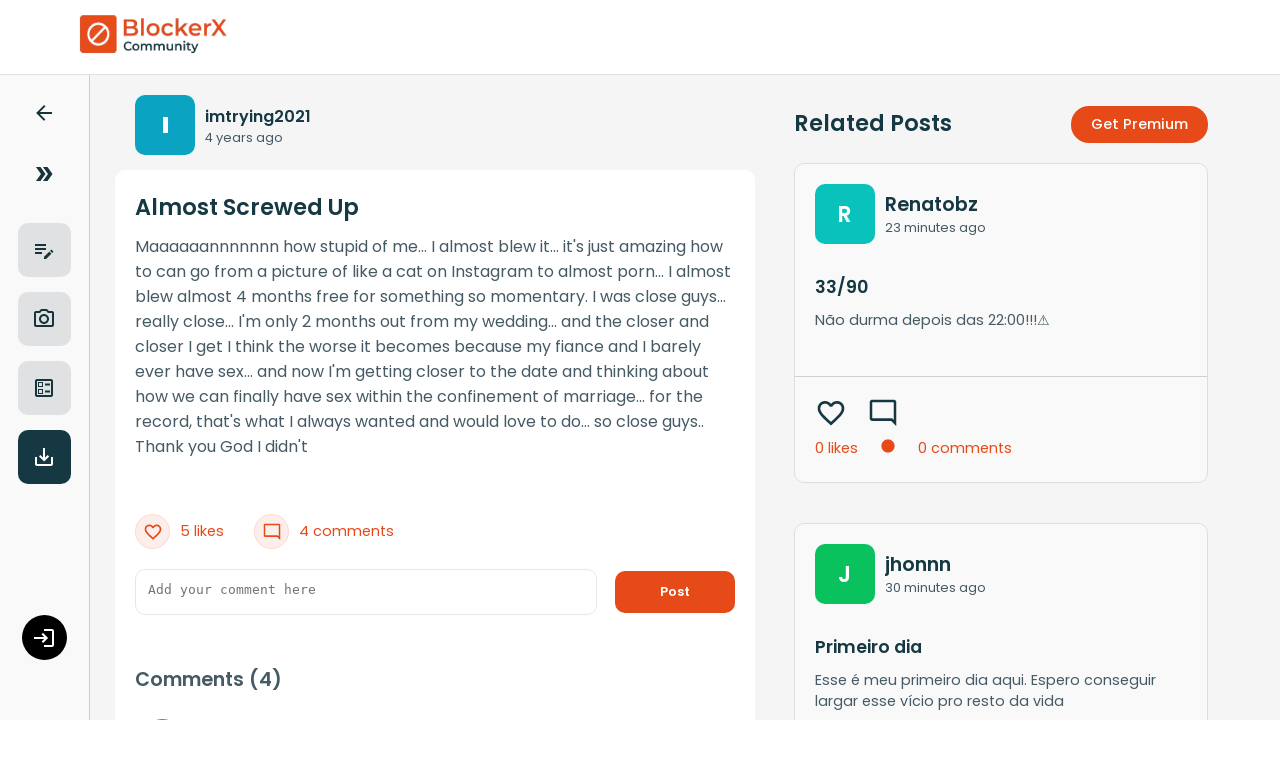

--- FILE ---
content_type: text/html; charset=utf-8
request_url: https://community.blockerx.net/almost-screwed-up-by-imtrying250
body_size: 3717
content:
<!DOCTYPE html><html lang="en"><head><meta charSet="utf-8"/><meta name="viewport" content="width=device-width, initial-scale=1"/><link rel="preload" href="/_next/static/media/7108afb8b1381ad1-s.p.woff2" as="font" crossorigin="" type="font/woff2"/><link rel="preload" href="/_next/static/media/7c1535108079abc4-s.p.woff2" as="font" crossorigin="" type="font/woff2"/><link rel="preload" href="/_next/static/media/7db6c35d839a711c-s.p.woff2" as="font" crossorigin="" type="font/woff2"/><link rel="preload" href="/_next/static/media/8888a3826f4a3af4-s.p.woff2" as="font" crossorigin="" type="font/woff2"/><link rel="preload" href="/_next/static/media/8a46cfca7977140b-s.p.woff2" as="font" crossorigin="" type="font/woff2"/><link rel="preload" href="/_next/static/media/8f91baacbcce7392-s.p.woff2" as="font" crossorigin="" type="font/woff2"/><link rel="preload" href="/_next/static/media/9e82d62334b205f4-s.p.woff2" as="font" crossorigin="" type="font/woff2"/><link rel="preload" href="/_next/static/media/b957ea75a84b6ea7-s.p.woff2" as="font" crossorigin="" type="font/woff2"/><link rel="preload" href="/_next/static/media/c99ef75952aca458-s.p.woff2" as="font" crossorigin="" type="font/woff2"/><link rel="preload" href="/_next/static/media/cf1f69a0c8aed54d-s.p.woff2" as="font" crossorigin="" type="font/woff2"/><link rel="preload" href="/_next/static/media/decf5989f4e7f901-s.p.woff2" as="font" crossorigin="" type="font/woff2"/><link rel="preload" href="/_next/static/media/eafabf029ad39a43-s.p.woff2" as="font" crossorigin="" type="font/woff2"/><link rel="preload" href="/_next/static/media/f0496e21808c976b-s.p.woff2" as="font" crossorigin="" type="font/woff2"/><link rel="stylesheet" href="/_next/static/css/4bcb880829b95cff.css" data-precedence="next"/><link rel="stylesheet" href="/_next/static/css/623bbccb71baf312.css" data-precedence="next"/><link rel="stylesheet" href="/_next/static/css/dccc22d41538da19.css" data-precedence="next"/><link rel="stylesheet" href="/_next/static/css/d81bf3289e0734ea.css" data-precedence="next"/><link rel="stylesheet" href="/_next/static/css/f1ff03e1890ffdca.css" data-precedence="next"/><link rel="stylesheet" href="/_next/static/css/9179e42e2c1c50f9.css" data-precedence="next"/><link rel="stylesheet" href="/_next/static/css/bd3b3deacbef054b.css" data-precedence="next"/><link rel="preload" as="script" fetchPriority="low" href="/_next/static/chunks/webpack-ce2e0b6e1ced252f.js"/><script src="/_next/static/chunks/fd9d1056-6ea706ae31f9bc65.js" async=""></script><script src="/_next/static/chunks/23-2616fe4af0beeb06.js" async=""></script><script src="/_next/static/chunks/main-app-d28d79738c4de6a3.js" async=""></script><script src="/_next/static/chunks/46be18a3-29610abb345f0dbe.js" async=""></script><script src="/_next/static/chunks/a342680c-6694179c39c49d4d.js" async=""></script><script src="/_next/static/chunks/39-e2a82f12733d48ed.js" async=""></script><script src="/_next/static/chunks/287-3fc4182ba2bd09ef.js" async=""></script><script src="/_next/static/chunks/350-8cbae8c576956b92.js" async=""></script><script src="/_next/static/chunks/392-022ca44d532d53ee.js" async=""></script><script src="/_next/static/chunks/app/%5BsinglePostPage%5D/page-965895947103f212.js" async=""></script><script src="/_next/static/chunks/app/%5BsinglePostPage%5D/loading-5bef76b90996f51c.js" async=""></script><script src="/_next/static/chunks/app/layout-7d0bd8a49d7ad6e6.js" async=""></script><script src="/_next/static/chunks/app/error-d6a4a639b318f192.js" async=""></script><title>BlockerX | Almost Screwed Up</title><meta name="description" content="Maaaaaannnnnnn how stupid of me... I almost blew it... it&#x27;s just amazing how to can go from a picture of like a cat on Instagram to almost porn... I almost b..."/><meta name="application-name" content="BlockerX- Community Website"/><meta name="keywords" content="Porn Addiction Group,Notfap community,porn addiction community,porn addiction hotline"/><meta name="referrer" content="origin-when-cross-origin"/><meta name="creator" content="Atmana"/><link rel="canonical" href="https://community.blockerx.net/almost-screwed-up-by-imtrying250"/><link rel="icon" href="/favicon.ico" type="image/x-icon" sizes="16x16"/><meta name="next-size-adjust"/><script src="/_next/static/chunks/polyfills-78c92fac7aa8fdd8.js" noModule=""></script></head><body class="__className_017dd3"><!--$--><div class="postLoader"><style data-emotion="css z01bqi animation-61bdi0">.css-z01bqi{display:inline-block;color:#1976d2;-webkit-animation:animation-61bdi0 1.4s linear infinite;animation:animation-61bdi0 1.4s linear infinite;}@-webkit-keyframes animation-61bdi0{0%{-webkit-transform:rotate(0deg);-moz-transform:rotate(0deg);-ms-transform:rotate(0deg);transform:rotate(0deg);}100%{-webkit-transform:rotate(360deg);-moz-transform:rotate(360deg);-ms-transform:rotate(360deg);transform:rotate(360deg);}}@keyframes animation-61bdi0{0%{-webkit-transform:rotate(0deg);-moz-transform:rotate(0deg);-ms-transform:rotate(0deg);transform:rotate(0deg);}100%{-webkit-transform:rotate(360deg);-moz-transform:rotate(360deg);-ms-transform:rotate(360deg);transform:rotate(360deg);}}</style><span class="MuiCircularProgress-root MuiCircularProgress-indeterminate MuiCircularProgress-colorPrimary css-z01bqi" style="width:40px;height:40px" role="progressbar"><style data-emotion="css 13o7eu2">.css-13o7eu2{display:block;}</style><svg class="MuiCircularProgress-svg css-13o7eu2" viewBox="22 22 44 44"><style data-emotion="css 14891ef animation-1p2h4ri">.css-14891ef{stroke:currentColor;stroke-dasharray:80px,200px;stroke-dashoffset:0;-webkit-animation:animation-1p2h4ri 1.4s ease-in-out infinite;animation:animation-1p2h4ri 1.4s ease-in-out infinite;}@-webkit-keyframes animation-1p2h4ri{0%{stroke-dasharray:1px,200px;stroke-dashoffset:0;}50%{stroke-dasharray:100px,200px;stroke-dashoffset:-15px;}100%{stroke-dasharray:100px,200px;stroke-dashoffset:-125px;}}@keyframes animation-1p2h4ri{0%{stroke-dasharray:1px,200px;stroke-dashoffset:0;}50%{stroke-dasharray:100px,200px;stroke-dashoffset:-15px;}100%{stroke-dasharray:100px,200px;stroke-dashoffset:-125px;}}</style><circle class="MuiCircularProgress-circle MuiCircularProgress-circleIndeterminate css-14891ef" cx="44" cy="44" r="20.2" fill="none" stroke-width="3.6"></circle></svg></span></div><!--/$--><script src="/_next/static/chunks/webpack-ce2e0b6e1ced252f.js" async=""></script><script>(self.__next_f=self.__next_f||[]).push([0]);self.__next_f.push([2,null])</script><script>self.__next_f.push([1,"1:HL[\"/_next/static/media/0484562807a97172-s.p.woff2\",\"font\",{\"crossOrigin\":\"\",\"type\":\"font/woff2\"}]\n2:HL[\"/_next/static/media/2c062342b1fab89d-s.p.woff2\",\"font\",{\"crossOrigin\":\"\",\"type\":\"font/woff2\"}]\n3:HL[\"/_next/static/media/2cc74b96cdc9383d-s.p.woff2\",\"font\",{\"crossOrigin\":\"\",\"type\":\"font/woff2\"}]\n4:HL[\"/_next/static/media/4c285fdca692ea22-s.p.woff2\",\"font\",{\"crossOrigin\":\"\",\"type\":\"font/woff2\"}]\n5:HL[\"/_next/static/media/6245472ced48d3be-s.p.woff2\",\"font\",{\"crossOrigin\":\"\",\"type\":\"font/woff2\"}]\n6:HL[\"/_next/static/media/7108afb8b1381ad1-s.p.woff2\",\"font\",{\"crossOrigin\":\"\",\"type\":\"font/woff2\"}]\n7:HL[\"/_next/static/media/7c1535108079abc4-s.p.woff2\",\"font\",{\"crossOrigin\":\"\",\"type\":\"font/woff2\"}]\n8:HL[\"/_next/static/media/7db6c35d839a711c-s.p.woff2\",\"font\",{\"crossOrigin\":\"\",\"type\":\"font/woff2\"}]\n9:HL[\"/_next/static/media/8888a3826f4a3af4-s.p.woff2\",\"font\",{\"crossOrigin\":\"\",\"type\":\"font/woff2\"}]\na:HL[\"/_next/static/media/8a46cfca7977140b-s.p.woff2\",\"font\",{\"crossOrigin\":\"\",\"type\":\"font/woff2\"}]\nb:HL[\"/_next/static/media/8f91baacbcce7392-s.p.woff2\",\"font\",{\"crossOrigin\":\"\",\"type\":\"font/woff2\"}]\nc:HL[\"/_next/static/media/9e82d62334b205f4-s.p.woff2\",\"font\",{\"crossOrigin\":\"\",\"type\":\"font/woff2\"}]\nd:HL[\"/_next/static/media/b957ea75a84b6ea7-s.p.woff2\",\"font\",{\"crossOrigin\":\"\",\"type\":\"font/woff2\"}]\ne:HL[\"/_next/static/media/c99ef75952aca458-s.p.woff2\",\"font\",{\"crossOrigin\":\"\",\"type\":\"font/woff2\"}]\nf:HL[\"/_next/static/media/cf1f69a0c8aed54d-s.p.woff2\",\"font\",{\"crossOrigin\":\"\",\"type\":\"font/woff2\"}]\n10:HL[\"/_next/static/media/decf5989f4e7f901-s.p.woff2\",\"font\",{\"crossOrigin\":\"\",\"type\":\"font/woff2\"}]\n11:HL[\"/_next/static/media/eafabf029ad39a43-s.p.woff2\",\"font\",{\"crossOrigin\":\"\",\"type\":\"font/woff2\"}]\n12:HL[\"/_next/static/media/f0496e21808c976b-s.p.woff2\",\"font\",{\"crossOrigin\":\"\",\"type\":\"font/woff2\"}]\n13:HL[\"/_next/static/css/4bcb880829b95cff.css\",\"style\"]\n14:HL[\"/_next/static/css/623bbccb71baf312.css\",\"style\"]\n15:HL[\"/_next/static/css/dccc22d41538da19.css\",\"style\"]\n16:HL[\"/_next/static/css/d81bf3289e0734ea.css\",\"style\"]\n17:"])</script><script>self.__next_f.push([1,"HL[\"/_next/static/css/f1ff03e1890ffdca.css\",\"style\"]\n18:HL[\"/_next/static/css/9179e42e2c1c50f9.css\",\"style\"]\n"])</script><script>self.__next_f.push([1,"19:I[5751,[],\"\"]\n1b:I[7222,[\"205\",\"static/chunks/46be18a3-29610abb345f0dbe.js\",\"603\",\"static/chunks/a342680c-6694179c39c49d4d.js\",\"39\",\"static/chunks/39-e2a82f12733d48ed.js\",\"287\",\"static/chunks/287-3fc4182ba2bd09ef.js\",\"350\",\"static/chunks/350-8cbae8c576956b92.js\",\"392\",\"static/chunks/392-022ca44d532d53ee.js\",\"177\",\"static/chunks/app/%5BsinglePostPage%5D/page-965895947103f212.js\"],\"default\"]\n1c:I[9275,[],\"\"]\n1e:I[1343,[],\"\"]\n1f:I[7441,[\"287\",\"static/chunks/287-3fc4182ba2bd09ef.js\",\"465\",\"static/chunks/app/%5BsinglePostPage%5D/loading-5bef76b90996f51c.js\"],\"\"]\n20:I[198,[\"205\",\"static/chunks/46be18a3-29610abb345f0dbe.js\",\"39\",\"static/chunks/39-e2a82f12733d48ed.js\",\"185\",\"static/chunks/app/layout-7d0bd8a49d7ad6e6.js\"],\"UserProvider\"]\n21:I[3005,[\"205\",\"static/chunks/46be18a3-29610abb345f0dbe.js\",\"39\",\"static/chunks/39-e2a82f12733d48ed.js\",\"185\",\"static/chunks/app/layout-7d0bd8a49d7ad6e6.js\"],\"NavProvider\"]\n22:I[9963,[\"205\",\"static/chunks/46be18a3-29610abb345f0dbe.js\",\"39\",\"static/chunks/39-e2a82f12733d48ed.js\",\"185\",\"static/chunks/app/layout-7d0bd8a49d7ad6e6.js\"],\"PostFunctionsProvider\"]\n23:I[4080,[\"205\",\"static/chunks/46be18a3-29610abb345f0dbe.js\",\"39\",\"static/chunks/39-e2a82f12733d48ed.js\",\"185\",\"static/chunks/app/layout-7d0bd8a49d7ad6e6.js\"],\"\"]\n24:I[2950,[\"205\",\"static/chunks/46be18a3-29610abb345f0dbe.js\",\"39\",\"static/chunks/39-e2a82f12733d48ed.js\",\"185\",\"static/chunks/app/layout-7d0bd8a49d7ad6e6.js\"],\"default\"]\n25:I[5755,[\"205\",\"static/chunks/46be18a3-29610abb345f0dbe.js\",\"603\",\"static/chunks/a342680c-6694179c39c49d4d.js\",\"39\",\"static/chunks/39-e2a82f12733d48ed.js\",\"287\",\"static/chunks/287-3fc4182ba2bd09ef.js\",\"350\",\"static/chunks/350-8cbae8c576956b92.js\",\"392\",\"static/chunks/392-022ca44d532d53ee.js\",\"601\",\"static/chunks/app/error-d6a4a639b318f192.js\"],\"default\"]\n27:I[6130,[],\"\"]\n1d:[\"singlePostPage\",\"almost-screwed-up-by-imtrying250\",\"d\"]\n28:[]\n"])</script><script>self.__next_f.push([1,"0:[[[\"$\",\"link\",\"0\",{\"rel\":\"stylesheet\",\"href\":\"/_next/static/css/4bcb880829b95cff.css\",\"precedence\":\"next\",\"crossOrigin\":\"$undefined\"}]],[\"$\",\"$L19\",null,{\"buildId\":\"np5JPA-Fi8sNz7kjP_NWv\",\"assetPrefix\":\"\",\"initialCanonicalUrl\":\"/almost-screwed-up-by-imtrying250\",\"initialTree\":[\"\",{\"children\":[[\"singlePostPage\",\"almost-screwed-up-by-imtrying250\",\"d\"],{\"children\":[\"__PAGE__\",{}]}]},\"$undefined\",\"$undefined\",true],\"initialSeedData\":[\"\",{\"children\":[[\"singlePostPage\",\"almost-screwed-up-by-imtrying250\",\"d\"],{\"children\":[\"__PAGE__\",{},[[\"$L1a\",[\"$\",\"$L1b\",null,{\"postUrl\":\"almost-screwed-up-by-imtrying250\"}]],null],null]},[\"$\",\"$L1c\",null,{\"parallelRouterKey\":\"children\",\"segmentPath\":[\"children\",\"$1d\",\"children\"],\"error\":\"$undefined\",\"errorStyles\":\"$undefined\",\"errorScripts\":\"$undefined\",\"template\":[\"$\",\"$L1e\",null,{}],\"templateStyles\":\"$undefined\",\"templateScripts\":\"$undefined\",\"notFound\":\"$undefined\",\"notFoundStyles\":\"$undefined\",\"styles\":[[\"$\",\"link\",\"0\",{\"rel\":\"stylesheet\",\"href\":\"/_next/static/css/623bbccb71baf312.css\",\"precedence\":\"next\",\"crossOrigin\":\"$undefined\"}],[\"$\",\"link\",\"1\",{\"rel\":\"stylesheet\",\"href\":\"/_next/static/css/dccc22d41538da19.css\",\"precedence\":\"next\",\"crossOrigin\":\"$undefined\"}],[\"$\",\"link\",\"2\",{\"rel\":\"stylesheet\",\"href\":\"/_next/static/css/d81bf3289e0734ea.css\",\"precedence\":\"next\",\"crossOrigin\":\"$undefined\"}],[\"$\",\"link\",\"3\",{\"rel\":\"stylesheet\",\"href\":\"/_next/static/css/f1ff03e1890ffdca.css\",\"precedence\":\"next\",\"crossOrigin\":\"$undefined\"}],[\"$\",\"link\",\"4\",{\"rel\":\"stylesheet\",\"href\":\"/_next/static/css/9179e42e2c1c50f9.css\",\"precedence\":\"next\",\"crossOrigin\":\"$undefined\"}]]}],[[\"$\",\"div\",null,{\"className\":\"postLoader\",\"children\":[\"$\",\"$L1f\",null,{}]}],[[\"$\",\"link\",\"0\",{\"rel\":\"stylesheet\",\"href\":\"/_next/static/css/bd3b3deacbef054b.css\",\"precedence\":\"next\",\"crossOrigin\":\"$undefined\"}]],[]]]},[[\"$\",\"html\",null,{\"lang\":\"en\",\"children\":[\"$\",\"body\",null,{\"className\":\"__className_017dd3\",\"children\":[\"$\",\"$L20\",null,{\"children\":[\"$\",\"$L21\",null,{\"children\":[\"$\",\"$L22\",null,{\"children\":[[[\"$\",\"$L23\",null,{\"strategy\":\"lazyOnload\",\"src\":\"https://www.googletagmanager.com/gtag/js?id=G-96754YJPW2\"}],[\"$\",\"$L23\",null,{\"id\":\"\",\"strategy\":\"lazyOnload\",\"children\":\"\\n              window.dataLayer = window.dataLayer || [];\\n              function gtag(){dataLayer.push(arguments);}\\n              gtag('js', new Date());\\n              gtag('config', 'G-96754YJPW2', {\\n              page_path: window.location.pathname,\\n              });\\n          \"}]],[\"$\",\"$L24\",null,{}],[\"$\",\"$L1c\",null,{\"parallelRouterKey\":\"children\",\"segmentPath\":[\"children\"],\"error\":\"$25\",\"errorStyles\":[[\"$\",\"link\",\"0\",{\"rel\":\"stylesheet\",\"href\":\"/_next/static/css/57e5119eb28c8a0d.css\",\"precedence\":\"next\",\"crossOrigin\":\"$undefined\"}],[\"$\",\"link\",\"1\",{\"rel\":\"stylesheet\",\"href\":\"/_next/static/css/623bbccb71baf312.css\",\"precedence\":\"next\",\"crossOrigin\":\"$undefined\"}],[\"$\",\"link\",\"2\",{\"rel\":\"stylesheet\",\"href\":\"/_next/static/css/d81bf3289e0734ea.css\",\"precedence\":\"next\",\"crossOrigin\":\"$undefined\"}],[\"$\",\"link\",\"3\",{\"rel\":\"stylesheet\",\"href\":\"/_next/static/css/dccc22d41538da19.css\",\"precedence\":\"next\",\"crossOrigin\":\"$undefined\"}]],\"errorScripts\":[],\"template\":[\"$\",\"$L1e\",null,{}],\"templateStyles\":\"$undefined\",\"templateScripts\":\"$undefined\",\"notFound\":[[\"$\",\"title\",null,{\"children\":\"404: This page could not be found.\"}],[\"$\",\"div\",null,{\"style\":{\"fontFamily\":\"system-ui,\\\"Segoe UI\\\",Roboto,Helvetica,Arial,sans-serif,\\\"Apple Color Emoji\\\",\\\"Segoe UI Emoji\\\"\",\"height\":\"100vh\",\"textAlign\":\"center\",\"display\":\"flex\",\"flexDirection\":\"column\",\"alignItems\":\"center\",\"justifyContent\":\"center\"},\"children\":[\"$\",\"div\",null,{\"children\":[[\"$\",\"style\",null,{\"dangerouslySetInnerHTML\":{\"__html\":\"body{color:#000;background:#fff;margin:0}.next-error-h1{border-right:1px solid rgba(0,0,0,.3)}@media (prefers-color-scheme:dark){body{color:#fff;background:#000}.next-error-h1{border-right:1px solid rgba(255,255,255,.3)}}\"}}],[\"$\",\"h1\",null,{\"className\":\"next-error-h1\",\"style\":{\"display\":\"inline-block\",\"margin\":\"0 20px 0 0\",\"padding\":\"0 23px 0 0\",\"fontSize\":24,\"fontWeight\":500,\"verticalAlign\":\"top\",\"lineHeight\":\"49px\"},\"children\":\"404\"}],[\"$\",\"div\",null,{\"style\":{\"display\":\"inline-block\"},\"children\":[\"$\",\"h2\",null,{\"style\":{\"fontSize\":14,\"fontWeight\":400,\"lineHeight\":\"49px\",\"margin\":0},\"children\":\"This page could not be found.\"}]}]]}]}]],\"notFoundStyles\":[],\"styles\":null}]]}]}]}]}]}],null],null],\"couldBeIntercepted\":false,\"initialHead\":[null,\"$L26\"],\"globalErrorComponent\":\"$27\",\"missingSlots\":\"$W28\"}]]\n"])</script><script>self.__next_f.push([1,"26:[[\"$\",\"meta\",\"0\",{\"name\":\"viewport\",\"content\":\"width=device-width, initial-scale=1\"}],[\"$\",\"meta\",\"1\",{\"charSet\":\"utf-8\"}],[\"$\",\"title\",\"2\",{\"children\":\"BlockerX | Almost Screwed Up\"}],[\"$\",\"meta\",\"3\",{\"name\":\"description\",\"content\":\"Maaaaaannnnnnn how stupid of me... I almost blew it... it's just amazing how to can go from a picture of like a cat on Instagram to almost porn... I almost b...\"}],[\"$\",\"meta\",\"4\",{\"name\":\"application-name\",\"content\":\"BlockerX- Community Website\"}],[\"$\",\"meta\",\"5\",{\"name\":\"keywords\",\"content\":\"Porn Addiction Group,Notfap community,porn addiction community,porn addiction hotline\"}],[\"$\",\"meta\",\"6\",{\"name\":\"referrer\",\"content\":\"origin-when-cross-origin\"}],[\"$\",\"meta\",\"7\",{\"name\":\"creator\",\"content\":\"Atmana\"}],[\"$\",\"link\",\"8\",{\"rel\":\"canonical\",\"href\":\"https://community.blockerx.net/almost-screwed-up-by-imtrying250\"}],[\"$\",\"link\",\"9\",{\"rel\":\"icon\",\"href\":\"/favicon.ico\",\"type\":\"image/x-icon\",\"sizes\":\"16x16\"}],[\"$\",\"meta\",\"10\",{\"name\":\"next-size-adjust\"}]]\n1a:null\n"])</script></body></html>

--- FILE ---
content_type: text/css; charset=UTF-8
request_url: https://community.blockerx.net/_next/static/css/dccc22d41538da19.css
body_size: 746
content:
.signup_loginOverlay__472JX{top:0;left:0;width:100%;height:100%;background-color:rgba(0,0,0,.5)}.signup_loginContainer__zHjxF,.signup_loginOverlay__472JX{position:fixed;z-index:9999;display:flex;justify-content:center;align-items:center}.signup_loginContainer__zHjxF{width:400px;top:50%;left:50%;transform:translate(-50%,-50%);margin:0;border-radius:10px;background-color:#f9f9f9;text-align:center;flex-direction:column;padding:20px}.signup_loginContainer__zHjxF .signup_cancelButton__0wi5k{position:absolute;top:8px;right:10px;border:none;cursor:pointer;width:30px;height:30px;z-index:99999;border-radius:50%;display:flex;align-items:center;justify-content:center;width:20px}.signup_loginContainer__zHjxF .signup_logo__m2thY img{width:120px}.signup_loginContainer__zHjxF .signup_loginHeading__Kk_h_ h2{font-size:1rem}.signup_loginContainer__zHjxF .signup_inputData__gF33e{width:90%;text-align:left;font-size:.9rem;font-weight:500;margin-top:15px}.signup_loginContainer__zHjxF .signup_inputData__gF33e .signup_inputLabel___Etfl{width:100%;margin-left:10px}.signup_loginContainer__zHjxF .signup_inputData__gF33e input{width:100%;height:40px;border-radius:10px;border:1px solid #ccc;padding-left:10px;font-size:1rem}.signup_loginContainer__zHjxF .signup_submitButton__ijrF_{width:90%;margin-top:30px}.signup_loginContainer__zHjxF .signup_submitButton__ijrF_ button{width:100%;height:45px;border-radius:10px;border:1px solid #e64a19;color:#e64a19;background-color:#fff;cursor:pointer;font-size:.9rem}.signup_loginContainer__zHjxF .signup_or__kDuQe{font-size:.9rem;color:#153843;font-weight:600}.signup_loginContainer__zHjxF .signup_signUpWithGoogle__wtrhQ{display:flex;border-radius:10px;height:45px;background-color:#fff;border:1px solid #dbdbdb;justify-content:center;align-items:center;width:90%;margin-bottom:15px;cursor:pointer}.signup_loginContainer__zHjxF .signup_signUpWithGoogle__wtrhQ img{width:25px;margin-right:20px;display:flex;align-self:center}.signup_loginContainer__zHjxF .signup_signUpWithGoogle__wtrhQ .signup_buttonName__eFXk4{font-size:.9rem}.signup_loginContainer__zHjxF .signup_login__vMJiG{font-size:.85rem;margin-bottom:20px}.signup_error__uFY_1{color:red}@media (max-width:480px){.signup_loginContainer__zHjxF{width:80%}}

--- FILE ---
content_type: text/css; charset=UTF-8
request_url: https://community.blockerx.net/_next/static/css/d81bf3289e0734ea.css
body_size: 916
content:
.profile_profileOverlay__nq9my{position:fixed;top:0;left:0;width:100%;height:100%;background-color:rgba(0,0,0,.5);z-index:9999;display:flex;justify-content:center;align-items:center}.profile_logoutContainer__n5o7R,.profile_profileContainer__qA8bm{width:400px;position:fixed;top:50%;left:50%;transform:translate(-50%,-50%);z-index:9999;margin:0;border-radius:10px;background-color:#fff;text-align:center;display:flex;align-items:center;flex-direction:column;justify-content:center}.profile_cancelButton__PynLb{position:absolute;top:8px;right:10px;border:none;cursor:pointer;width:30px;height:30px;z-index:99999;border-radius:50%;display:flex;align-items:center;justify-content:center;width:20px}.profile_profileContainer__qA8bm .profile_userArea__hT9rO{margin-top:20px;display:flex;flex-direction:column;align-items:center;width:90%}.profile_profileContainer__qA8bm .profile_displayPicture__L8jr5{width:80%;display:flex;flex-direction:column;align-items:center;padding-top:20px}.profile_profileContainer__qA8bm .profile_displayPicture__L8jr5 .profile_avtar__tWa39{width:100px;height:100px;margin-bottom:30px}.profile_profileContainer__qA8bm .profile_userName__LFyqN{width:80%;display:flex;justify-content:center;background-color:#fafafa;border:1px solid #e7e7e7;align-items:center;text-align:left;border-radius:10px;padding:2% 5%;margin-bottom:30px}.profile_profileContainer__qA8bm .profile_userName__LFyqN .profile_name__onp_z{width:70%;font-weight:600;font-size:1rem;color:#153843;display:flex;align-items:center;justify-content:center}.profile_profileContainer__qA8bm .profile_userName__LFyqN svg{cursor:pointer}.profile_profileContainer__qA8bm .profile_profileOptions__WRTiZ{display:flex;flex-direction:column;width:100%}.profile_profileContainer__qA8bm .profile_profileOptions__WRTiZ .profile_option_div__928t0{display:flex;border-top:1px solid #cfcfcf;align-items:center;justify-content:space-between;padding:20px;color:#153843;cursor:pointer}.profile_profileContainer__qA8bm .profile_profileOptions__WRTiZ .profile_option_div__928t0 .profile_option_name__utx31{display:flex}.profile_profileContainer__qA8bm .profile_profileOptions__WRTiZ .profile_option_div__928t0 .profile_option_name__utx31 svg{margin-right:20px}.profile_profileContainer__qA8bm .profile_profileOptions__WRTiZ .profile_option_div__928t0 .profile_option_name__utx31 .profile_option_title__sptrr{font-size:.7rem}.profile_logoutContainer__n5o7R{padding:20px;background-color:#f9f9f9}.profile_logoutContainer__n5o7R .profile_logout_heading__1be07{display:flex;align-items:center;margin-bottom:20px;margin-top:20px}.profile_logoutContainer__n5o7R .profile_logout_heading__1be07 svg{margin-right:10px}.profile_logoutContainer__n5o7R .profile_logout_heading__1be07 h1{font-size:1.2rem}.profile_logoutContainer__n5o7R .profile_logout_subheading__NSEhM h3{font-size:.9rem;color:#e64a19}.profile_logoutContainer__n5o7R .profile_logout_options__JffVw{margin-top:20px;margin-bottom:20px;width:85%}.profile_logoutContainer__n5o7R .profile_logout_options__JffVw .profile_logutOption__7pbRg{height:55px;margin-bottom:5px;align-items:center;display:flex;justify-content:center;border-radius:10px;width:100%;cursor:pointer}.profile_logoutContainer__n5o7R .profile_logout_options__JffVw .profile_logutOption__7pbRg h2{font-size:.9rem;font-weight:600}.profile_logoutContainer__n5o7R .profile_logout_options__JffVw .profile_logout_button__lewds{background-color:#e8e8e8;margin-bottom:10px}.profile_logoutContainer__n5o7R .profile_logout_options__JffVw .profile_cancel_button__W3mGB{background-color:#e64a19;color:#fff}@media (max-width:480px){.profile_profileContainer__qA8bm{width:95%}.profile_logoutContainer__n5o7R{width:90%}}

--- FILE ---
content_type: text/css; charset=UTF-8
request_url: https://community.blockerx.net/_next/static/css/f1ff03e1890ffdca.css
body_size: 1794
content:
.singlePost{background:#f5f5f5;min-height:100vh}.postWithComment{background-color:#fff;margin-top:15px;border-radius:10px;margin-bottom:50px}.viewMoreComments{border-top:1.41px solid #cfcfcf;padding:15px;display:flex;align-items:center;justify-content:center;color:#e64a19;cursor:pointer}.postContainer{display:flex;flex-direction:column;width:52%;margin-left:8%;padding:0 1% 1%;margin-top:75px}.relatedPostContainer{margin-top:80px;margin-left:70%;width:40%;height:100%;display:flex;flex-direction:column;right:0;top:0;position:fixed;padding:2%;overflow-y:auto;scrollbar-width:none;overflow-x:hidden}.relatedPostContainer .headingAndCTA{display:flex;justify-content:space-between;width:90%}.relatedPostContainer .relatedPostHeading{font-size:1.4rem;font-weight:600;color:#153843}.relatedPostContainer .getPremiumCTA{display:flex;align-items:center;justify-content:center;color:#fff;background-color:#e64a19;border-radius:30px;padding:8px 20px;font-size:.9rem;font-weight:500;cursor:pointer}.relatedPostContainer::-webkit-scrollbar{display:none}.relatedPostContainer .relatedPostInner{display:flex;align-items:center;justify-content:center;width:90%;flex-direction:column;margin-bottom:100px}.relatedPostContainer .relatedPostInner .posts{width:100%;border:1px solid #ddd;border-radius:10px;margin:20px;background-color:#f9f9f9}.postContainer .goBackOption{display:none;padding:3% 2%;border-bottom:1px solid #e0e1e2;position:-webkit-sticky;position:sticky;top:0;background-color:#fff;z-index:10;cursor:pointer;width:100%}.postContainer .goBackOption svg{margin-right:10px}.postContainer .postBox{width:100%;display:flex;flex-direction:column}.postContainer .postBox .userPosted{display:flex;padding:20px 20px 0}.postContainer .postBox .commentOnPost{margin-bottom:10px}.postContainer .postBox .commentOnPost .userPosted{display:flex;padding:5px 5px 0}.postContainer .postBox .userPosted .userDisplay{border-radius:10px;margin-right:10px;display:flex;align-items:center;justify-content:center;padding:0;width:60px;height:60px;background-color:brown;color:#fff;font-weight:900;font-size:1.4rem}.postBox .userPosted .userDisplay h1{display:flex;align-items:center;justify-content:center;margin:0;padding:0}.postBox .userPosted .postDetail{display:flex;flex-direction:column;align-self:center}.postBox .userPosted .postDetail .postUserName{color:#153843;font-weight:600;max-width:150px;overflow:hidden;white-space:nowrap;text-overflow:ellipsis}.postBox .userPosted .postDetail .postTime{color:#455a64;font-size:.8rem}.postBox .post_inner{display:flex;flex-direction:column;padding:20px}.postBox .post_inner .post_heading{margin-bottom:10px;color:#153843;font-weight:600}.postBox .post_inner .post_heading h1{font-size:1.4rem;font-weight:600}.postBox .post_inner .post_paragraph{font-size:1rem;color:#455a64;margin-bottom:15px;word-wrap:break-word}.postBox .post_inner .postImage{width:100%;margin:10px 0;align-items:center;justify-content:center;display:flex}.postBox .post_inner .postImage img{max-width:100%;object-fit:contain;border-radius:10px;max-height:700px}.postBox .comments{padding:20px}.postBox .commentsCountOnPost{display:flex;color:#455a64;font-size:1.2rem;padding:10px 0 20px;font-weight:600}.postBox .comments .commentOnPost .userPosted .userDisplay{width:45px;height:45px;background-color:brown;border-radius:50%;margin-right:10px;font-size:1.2rem;font-weight:600}.postBox .comments .commentOnPost .post_inner{padding:2% 2% 0}.postBox .comments .commentOnPost .post_inner,.post_comment_inner{display:flex;width:90%;flex-direction:column;border-bottom:none;cursor:pointer}.post_comment_inner{padding:2% 1% 0;color:#455a64}.comment_reaction{padding:2% 1%;display:flex;color:#153843}.comment_reaction svg{margin-right:5px;cursor:pointer}.postContainer .postBox .reactionSection{background-color:#fff;padding:20px}.reactionSection .comments{padding:0 20px 20px;max-height:400px;overflow-y:auto;position:relative}.reactionSection .commentsCountOnPost{display:flex;align-items:center;justify-content:space-between;color:#455a64;font-size:.8rem;padding-bottom:20px;position:-webkit-sticky;position:sticky;top:0;z-index:10;background-color:#fff}.reactionSection .comments .commentOnPost .userPosted .userDisplay{width:45px;height:45px;background-color:brown;border-radius:50%;margin-right:10px;font-size:.7rem}.reactionSection .comments .commentOnPost .post_inner{display:flex;width:90%;flex-direction:column;border-bottom:none;padding:20px 20px 0}.closeNavInSinglePost{display:none}.closeNavInSinglePost svg{margin-right:10px}.postBox .reactionSection .reactionCount{align-items:center;margin-bottom:20px}.postBox .reactionSection .reactionCount .iconOuter{border:1px solid #ffd8cc;border-radius:50%;width:35px;height:35px;align-items:center;justify-content:center;display:flex;margin-right:10px;background-color:#fcefeb}.postBox .reactionSection .reactionCount svg{font-size:20px;color:#e64a19;align-self:center;margin-left:20px}.postContainer .postBox .reactionSection .newComment{display:flex;align-items:center;justify-content:space-between;width:100%}.postBox .reactionSection .newComment .addComment{display:flex;border:1px solid #e7e7e7;background-color:#fff;border-radius:10px;justify-content:center;align-items:center;padding:2%;width:77%}.postBox .reactionSection .newComment .commentSubmitButton{width:20%;color:#fff;font-size:.8rem;font-weight:600;cursor:pointer;background-color:#e64a19;padding:2% 0;border-radius:10px;justify-content:center;display:flex;align-items:center}.postBox .reactionSection .newComment .addComment textarea{border:none;resize:none;width:100%;overflow:scroll;height:20px}.postBox .reactionSection .newComment .addComment textarea::-webkit-scrollbar{width:0;height:0}.postBox .reactionSection .newComment .addComment textarea:focus{border:none;outline:none}.postBox .reactionSection svg{font-size:2rem;color:#153843;margin-right:20px;cursor:pointer}.postBox .reactionSection .reactionCount{font-size:.9rem;color:#e64a19;display:flex}.communityPromotion{width:28%;right:0;top:0}.communityNav,.communityPromotion{background-color:#f9f9f9;position:fixed;height:100vh;z-index:1}.communityNav{width:22%;display:flex;flex-direction:column}.postLoader{display:flex;align-items:center;justify-content:center;width:100%;height:100vh}.loadMoreButton{display:flex;padding:3%;cursor:pointer;color:#153843}.loadMoreButton svg{margin-right:10px}.goBackIcon{cursor:pointer}.relatedPostInner .noPostFound{display:flex;text-align:left;margin-top:15px;font-size:1.2rem;font-weight:600;width:100%}@media(max-width:1200px){.communityNav{display:none}.singlePostMain .postContainer{width:90%;padding:0}.drawer{width:350px;display:flex;z-index:10000;height:100vh}.singlePostMain .postContainer{width:48%;margin-top:75px;margin-left:10%}.relatedPostContainer{width:42%}.relatedPostContainer .headingAndCTA,.relatedPostContainer .relatedPostInner{width:100%}.communityPromotion{width:40%;margin-top:75px}.topNavBar{display:flex;align-items:center;justify-content:center}.postContainer .postBox .reactionSection{width:100%;margin-left:0;margin-right:0;background-color:#fff;padding:20px;position:-webkit-sticky;position:sticky}.postContainer .goBackOption{top:75px;width:100%;z-index:1;padding:5% 2%}}@media (max-width:700px){.relatedPostContainer{margin-top:0;margin-left:15%;width:80%;height:100%;display:flex;flex-direction:column;right:0;top:0;position:relative;overflow-y:auto;scrollbar-width:none;overflow-x:hidden;padding:20px}.singlePostMain .postContainer{width:80%;margin-top:75px;margin-left:15%}}@media(max-width:600px){.singlePostMain{display:flex}.singlePostMain,.singlePostMain .postContainer{width:100%;margin-left:0;padding:0}.postContainer .goBackOption{padding:5% 2%;display:flex;width:100%}.singlePostMain .postContainer .postBox{width:100%}.relatedPostContainer{width:100%;margin-left:0}.relatedPostContainer .headingAndCTA{width:100%}.relatedPostContainer .relatedPostInner .posts{width:100%;border:1px solid #ddd;border-radius:10px;margin:20px;background-color:#f9f9f9}.postBox .post_inner{display:flex;flex-direction:column;width:100%}.drawer{width:280px}.communityPromotion{display:none}.downloadPromotion{display:flex;top:0;flex-direction:column;position:-webkit-sticky;position:sticky;z-index:10000;transition:top .3s;align-items:center;justify-content:center;background-color:#f9f9f9;width:100%}}

--- FILE ---
content_type: text/css; charset=UTF-8
request_url: https://community.blockerx.net/_next/static/css/bd3b3deacbef054b.css
body_size: 89
content:
.postLoader{display:flex;align-items:center;justify-content:center;width:100%;height:100vh}

--- FILE ---
content_type: application/javascript; charset=UTF-8
request_url: https://community.blockerx.net/_next/static/chunks/app/%5BsinglePostPage%5D/page-965895947103f212.js
body_size: 5283
content:
(self.webpackChunk_N_E=self.webpackChunk_N_E||[]).push([[177],{4454:function(e,t,s){Promise.resolve().then(s.bind(s,7222))},4602:function(e,t,s){"use strict";var o=s(3963);t.Z=void 0;var i=o(s(9118)),n=s(7437);t.Z=(0,i.default)((0,n.jsx)("path",{d:"M20 11H7.83l5.59-5.59L12 4l-8 8 8 8 1.41-1.41L7.83 13H20z"}),"ArrowBack")},1599:function(e,t,s){"use strict";var o=s(3963);t.Z=void 0;var i=o(s(9118)),n=s(7437);t.Z=(0,i.default)([(0,n.jsx)("path",{d:"M15.5 5H11l5 7-5 7h4.5l5-7z"},"0"),(0,n.jsx)("path",{d:"M8.5 5H4l5 7-5 7h4.5l5-7z"},"1")],"DoubleArrowSharp")},9678:function(e,t,s){"use strict";var o=s(3963);t.Z=void 0;var i=o(s(9118)),n=s(7437);t.Z=(0,i.default)((0,n.jsx)("path",{d:"m12 21.35-1.45-1.32C5.4 15.36 2 12.28 2 8.5 2 5.42 4.42 3 7.5 3c1.74 0 3.41.81 4.5 2.09C13.09 3.81 14.76 3 16.5 3 19.58 3 22 5.42 22 8.5c0 3.78-3.4 6.86-8.55 11.54z"}),"Favorite")},3375:function(e,t,s){"use strict";var o=s(3963);t.Z=void 0;var i=o(s(9118)),n=s(7437);t.Z=(0,i.default)((0,n.jsx)("circle",{cx:"12",cy:"12",r:"8"}),"FiberManualRecord")},9094:function(e,t,s){"use strict";var o=s(3963);t.Z=void 0;var i=o(s(9118)),n=s(7437);t.Z=(0,i.default)((0,n.jsx)("path",{d:"M19 12v7H5v-7H3v7c0 1.1.9 2 2 2h14c1.1 0 2-.9 2-2v-7zm-6 .67 2.59-2.58L17 11.5l-5 5-5-5 1.41-1.41L11 12.67V3h2z"}),"SaveAltOutlined")},7449:function(e,t){"use strict";function s(){return null}Object.defineProperty(t,"__esModule",{value:!0}),Object.defineProperty(t,"default",{enumerable:!0,get:function(){return s}}),("function"==typeof t.default||"object"==typeof t.default&&null!==t.default)&&void 0===t.default.__esModule&&(Object.defineProperty(t.default,"__esModule",{value:!0}),Object.assign(t.default,t),e.exports=t.default)},7222:function(e,t,s){"use strict";s.d(t,{default:function(){return M}});var o=s(7437),i=s(2265),n=s(8472),l=s(198),a=s(3309),r=s(9963),c=s(6463),d=s(1287),m=s(7641),p=s(5348),u=s(2074),h=s(4840),v=s(1599),x=s(2478),C=s(8744),g=s(3773),j=s(7016),f=s(3976),k=s(7022),U=s(526),P=s(2131),N=s(6178),y=s(9094),_=s(6205),T=s(3005),D=s(9798),S=s(4602),Z=s(4681),L=s.n(Z);s(6899),L().init("9c7aca4d007fb7837ddee19388f766c9",{debug:!1});var I=()=>{let{uid:e,user:t,username:s,setUser:n,setUsername:a}=(0,l.S)(),{setIsNavOpen:d,profileSection:h,setProfileSection:Z,isNavCollapsed:I,setIsNavCollapsed:b,singlePostPageOpen:O,setSinglePostPageOpen:A}=(0,T.S)(),{showSetUsername:F,setShowSetUsername:w,handleShowSetUsername:E}=(0,r.q)(),[W,M]=(0,i.useState)(!1),[z,R]=(0,i.useState)(!1),[B,H]=(0,i.useState)(!1),[V,q]=(0,i.useState)(!1),[G,J]=(0,i.useState)(!1),K=(0,c.useRouter)(),Q=()=>{A(!1),window.history.length>2?K.back():K.push("/")},X=()=>{M(!1),H(!1),q(!1),w(!1),R(!1),Z(!1),J(!1)},Y=()=>{if(!t){(0,D.C)(D.D.loginToPost.message,D.D.loginToPost.type),M(!0),L().track("Create Text Post Attempted Without Login");return}if(!s){(0,D.C)(D.D.setUsernameToPost.message,D.D.setUsernameToPost.type),E(),L().track("Create Text Post Attempted Without Username");return}H(!0)},$=()=>{Z(!0)},ee=async()=>{if(!t){(0,D.C)(D.D.loginToPost.message,D.D.loginToPost.type),M(!0),L().track("Create Image Post Attempted Without Login");return}if(!s){(0,D.C)(D.D.setUsernameToPost.message,D.D.setUsernameToPost.type),E(),L().track("Create Image Post Attempted Without Username");return}q(!0)},et=async()=>{if(!t){(0,D.C)(D.D.loginToPost.message,D.D.loginToPost.type),M(!0),L().track("Create Image Post Attempted Without Login");return}if(!s){(0,D.C)(D.D.setUsernameToPost.message,D.D.setUsernameToPost.type),E(),L().track("Create Image Post Attempted Without Username");return}J(!0)},es=()=>{A(!0),d(e=>!e),b(e=>!e)};return(0,o.jsxs)(o.Fragment,{children:[I&&(0,o.jsxs)("div",{className:"collapseNavContainer",children:[(0,o.jsx)("div",{className:"goBackIcon",onClick:()=>Q(),children:(0,o.jsx)(S.Z,{})}),(0,o.jsx)("div",{className:"uncollapseIcon",onClick:()=>es(),children:(0,o.jsx)(v.Z,{})}),(0,o.jsx)("div",{className:"navIcons",onClick:()=>Y(),children:(0,o.jsx)(x.Z,{})}),(0,o.jsx)("div",{className:"navIcons",onClick:()=>ee(),children:(0,o.jsx)(C.Z,{})}),(0,o.jsx)("div",{className:"navIcons",onClick:()=>et(),children:(0,o.jsx)(_.Z,{})}),(0,o.jsx)("div",{className:"downloadIcon",onClick:()=>es(),children:(0,o.jsx)(y.Z,{})}),(0,o.jsx)("div",{className:"userCollapseDisplay",onClick:()=>e?$():M(!0),children:e?(0,o.jsx)(g.Z,{src:t.photoURL,alt:t.displayName}):(0,o.jsx)(g.Z,{sx:{width:"45px",height:"45px",backgroundColor:"black"},children:(0,o.jsx)(P.Z,{})})})]}),W&&(0,o.jsx)(m.Z,{onClose:X,onSignUp:()=>{M(!1),R(!0),L().track("Sign Up Clicked")}}),z&&(0,o.jsx)(p.Z,{onClose:X,onLogin:()=>{R(!1),M(!0),d(!1),L().track("Login Clicked")}}),B&&(0,o.jsx)(k.Z,{onClose:X,uid:e}),V&&(0,o.jsx)(U.Z,{onClose:X,uid:e}),G&&(0,o.jsx)(N.Z,{onClose:X,uid:e}),F&&(0,o.jsx)(u.Z,{onClose:X,uid:e}),h&&(0,o.jsx)(f.Z,{onClose:X,onLogout:()=>{j.I8.signOut().then(()=>{n(null),a(null),setUid(null),localStorage.removeItem("userData"),localStorage.removeItem("username"),localStorage.removeItem("uid"),localStorage.removeItem("tempUserId"),window.location.reload()}).catch(e=>{console.error("Error logging out:",e)})}})]})},b=s(5392);s(3348),s(5897);var O=s(1104),A=s(9678),F=s(7305),w=s(3375);L().init("9c7aca4d007fb7837ddee19388f766c9",{debug:!1});var E=e=>{let{currentPost:t}=e,s=(0,c.useRouter)(),{uid:d,user:v,username:x}=(0,l.S)(),{showSetUsername:C,setShowSetUsername:g,handlePostLike:j,handleShowSetUsername:f}=(0,r.q)(),{sortType:k,setMorePost:U,feedList:P}=(0,T.S)(),[N,y]=(0,i.useState)([]),[_,S]=(0,i.useState)(!0),[Z,I]=(0,i.useState)(!1),[b,E]=(0,i.useState)(!1),[W,M]=(0,i.useState)(!1),z=()=>{I(!1),E(!1),g(!1)},R=(0,i.useCallback)(async()=>{try{let e=!1,s=[];for(;!e;){let o=await n.Z.post("".concat(h._,"/api/v1/feeds"),{uid:d,postsCount:P.length,FilterByUid:d,FilterByUidType:k,sortType:k});if(0===o.data.feedList.length){U(!1);break}(s=o.data.feedList.filter(e=>e._id!==t._id&&"polling"!==e.postType&&!e.pinned)).length>0&&(e=!0)}y(s.slice(0,4)),L().track("RelatedPostsFetched",{activity:"related_posts"})}catch(e){console.log("Error in fetching related posts: ",e)}finally{S(!1)}},[t,P,k,d]),B=e=>{if(!v){(0,D.C)(D.D.loginToLike.message,D.D.loginToLike.type),I(!0),L().track("Like Attempted Without Login");return}if(!x){(0,D.C)(D.D.setUsernameToLike.message,D.D.setUsernameToLike.type),f(),L().track("Like Attempted Without Username");return}j(e),y(t=>t.map(t=>t._id===e?{...t,isUpvoted:!t.isUpvoted,totalUpvoteCount:t.isUpvoted?t.totalUpvoteCount-1:t.totalUpvoteCount+1}:t)),L().track("PostLiked",{activity:"related_post_like",uid:d})},H=e=>{y([]),S(!0),s.push("/".concat(encodeURIComponent(e))),L().track("PostClicked",{activity:"single_post_from_related_post",uid:d})},V=()=>{v&&v.premiumStatus?M("active"!==v.premiumStatus):M(!0)};return(0,i.useEffect)(()=>{V()},[v]),(0,i.useEffect)(()=>{R()},[R]),(0,o.jsxs)("div",{className:"relatedPostContainer",children:[(0,o.jsxs)("div",{className:"headingAndCTA",children:[(0,o.jsx)("span",{className:"relatedPostHeading",children:"Related Posts"}),W&&(0,o.jsx)("span",{className:"getPremiumCTA",onClick:()=>{window.open("https://buy.stripe.com/28o7vCdzz6vbdIA3er","_self"),L().track("Purchase Premium CTA Clicked")},children:"Get Premium"})]}),(0,o.jsx)("div",{className:"relatedPostInner",children:_?(0,o.jsx)("div",{className:"noPostFound",children:"Loading..."}):N.length>0?N.map(e=>(0,o.jsxs)("div",{className:"posts",children:[(0,o.jsxs)("div",{className:"userPosted",children:[e.userProfile.avatarImage?(0,o.jsx)("div",{className:"userDisplay",children:(0,o.jsx)("img",{src:e.userProfile.avatarImage,alt:"UserAvatar"})}):(0,o.jsx)("div",{className:"userDisplay",style:{backgroundColor:(0,a.c0)(e._id)},children:(0,o.jsx)("span",{children:e.userProfile.userName.charAt(0).toUpperCase()})}),(0,o.jsxs)("div",{className:"postDetail",children:[(0,o.jsx)("div",{className:"postUserName",children:e.userProfile.userName}),(0,o.jsx)("div",{className:"postTime",children:(0,a.FU)(e.postCreationTime)})]})]}),(0,o.jsxs)("div",{className:"post_inner",onClick:()=>H(e.urlPostTitle),children:["text"===e.postType&&(0,o.jsxs)(o.Fragment,{children:[(0,o.jsx)("div",{className:"post_heading",children:(0,o.jsx)("span",{children:e.postTitle})}),(0,o.jsx)("div",{className:"post_paragraph",children:e.postDescription})]}),"image"===e.postType&&(0,o.jsxs)(o.Fragment,{children:[(0,o.jsx)("div",{className:"post_heading",children:(0,o.jsx)("span",{children:e.postTitle})}),(0,o.jsx)("div",{className:"postImage",children:(0,o.jsx)("img",{src:e.postUrl,alt:"postImage"})})]})]}),(0,o.jsxs)("div",{className:"reactionSection",style:{borderTop:"1px solid #CFCFCF"},children:[(0,o.jsxs)("div",{children:[e.isUpvoted?(0,o.jsx)(A.Z,{style:{color:"red"},onClick:()=>B(e._id)}):(0,o.jsx)(O.Z,{onClick:()=>B(e._id)}),(0,o.jsx)(F.Z,{onClick:()=>H(e.urlPostTitle)})]}),(0,o.jsxs)("div",{className:"reactionCount",children:[(0,o.jsxs)("div",{className:"likecount",children:[e.totalUpvoteCount," likes"]}),(0,o.jsx)("div",{children:(0,o.jsx)(w.Z,{})}),(0,o.jsxs)("div",{className:"commentCount",children:[e.totalCommentCount," comments"]})]})]})]},e._id)):(0,o.jsx)("div",{className:"noPostFound",children:"No related posts found."})}),C&&(0,o.jsx)(u.Z,{onClose:z,uid:d}),Z&&(0,o.jsx)(m.Z,{onClose:z,onSignUp:()=>{I(!1),E(!0),L().track("Sign Up Clicked")}}),b&&(0,o.jsx)(p.Z,{onClose:z,onLogin:()=>{E(!1),I(!0),L().track("Login Clicked")}})]})},W=s(5956);s(4193),s(7449),L().init("9c7aca4d007fb7837ddee19388f766c9",{debug:!1});var M=e=>{let{postUrl:t}=e,s=(0,c.useRouter)(),{handlePostLike:v,handlePostComment:x,toggleComments:C,showComments:g,commentList:j,setCommentList:f,handleShowSetUsername:k,showSetUsername:U,setShowSetUsername:P,handleUpvoteComment:N,handlePolling:y}=(0,r.q)(),{user:_,uid:T,username:Z}=(0,l.S)(),[M,z]=(0,i.useState)(""),[R,B]=(0,i.useState)({}),[H,V]=(0,i.useState)(0),[q,G]=(0,i.useState)(!1),[J,K]=(0,i.useState)(!1),[Q,X]=(0,i.useState)(!0),[Y,$]=(0,i.useState)(20),ee=()=>{G(!1),K(!1),P(!1)};(0,i.useEffect)(()=>{(async()=>{if(t)try{n.Z.post("".concat(h._,"/api/v1/singlePost"),{uid:_?T:"uid",urlPostTitle:t}).then(e=>{let t=e.data.postData;console.log({fetchedPost:t}),B(t),V(t.totalCommentCount),f(e=>({...e,[t._id]:t.commentList||[]})),X(!1)}).catch(e=>{console.log("Getting error here",e)})}catch(e){console.error("Error fetching post",e),s.push("/")}})()},[t,_,T]);let et=()=>{if(!_){(0,D.C)(D.D.loginToLike.message,D.D.loginToLike.type),G(!0),L().track("Like Attempted Without Login");return}if(!Z){(0,D.C)(D.D.setUsernameToLike.message,D.D.setUsernameToLike.type),k(),L().track("Like Attempted Without Login");return}v(R._id),B(e=>({...e,isUpvoted:!e.isUpvoted,totalUpvoteCount:e.isUpvoted?e.totalUpvoteCount-1:e.totalUpvoteCount+1})),L().track("PostLiked",{activity:"single_post_like",uid:T})},es=(e,t)=>{if(!_){(0,D.C)(D.D.loginToUpvoteComment.message,D.D.loginToUpvoteComment.type),G(!0);return}if(!Z){(0,D.C)(D.D.setUsernameToUpvoteComment.message,D.D.setUsernameToUpvoteComment.type),k();return}N(e,t)},eo=async(e,t,s,o)=>{if(!_){(0,D.C)(D.D.loginToParticipateInPoll.message,D.D.loginToParticipateInPoll.type),G(!0),L().track("Polling Attempt Without Login");return}if(!Z){(0,D.C)(D.D.setUsernameToPoll.message,D.D.setUsernameToPoll.type),k(),L().track("Polling Attempt Without Username");return}try{if(o){(0,D.C)(D.D.pollExpired.message,D.D.pollExpired.type);return}if(s){(0,D.C)(D.D.alreadyPolled.message,D.D.alreadyPolled.type);return}y(e,t),B(s=>{if(s._id===e){let e=s.pollOptionsOfUser.reduce((e,t)=>e+t.pollCount,0)+1,o=s.pollOptionsOfUser.map(s=>s._id===t?{...s,pollCount:s.pollCount+1,isPolled:!0,votePercent:((s.pollCount+1)/e*100).toFixed(2)}:{...s,votePercent:(s.pollCount/e*100).toFixed(2)});return{...s,pollOptionsOfUser:o,totalPollCount:e}}return s}),(0,D.C)(D.D.pollSubmitted.message,D.D.pollSubmitted.type)}catch(e){console.error("Error in handlePollOptionSelect",e),(0,D.C)(D.D.pollSubmissionError.message,D.D.pollSubmissionError.type)}};return Q?(0,o.jsx)("div",{className:"postLoader",children:(0,o.jsx)(d.Z,{})}):(0,o.jsxs)("div",{className:"singlePost",children:[(0,o.jsx)(b.Z,{}),(0,o.jsx)(I,{}),(0,o.jsx)("div",{className:"singlePostMain",children:(0,o.jsxs)("div",{className:"postContainer",children:[(0,o.jsxs)("div",{className:"goBackOption",onClick:()=>{s.back()},children:[(0,o.jsx)(S.Z,{}),"Post Details"]}),(0,o.jsxs)("div",{className:"postBox",children:[(0,o.jsxs)("div",{className:"userPosted",children:[(0,o.jsx)("div",{className:"userDisplay",style:{backgroundColor:(0,a.c0)(R._id)},children:(0,o.jsx)("span",{children:R.userProfile.userName.charAt(0).toUpperCase()})}),(0,o.jsxs)("div",{className:"postDetail",children:[(0,o.jsx)("div",{className:"postUserName",children:R.userProfile.userName}),(0,o.jsx)("div",{className:"postTime",children:(0,a.FU)(R.postCreationTime)})]})]}),(0,o.jsxs)("div",{className:"postWithComment",children:[(0,o.jsxs)("div",{className:"post_inner",children:["text"===R.postType&&(0,o.jsxs)(o.Fragment,{children:[(0,o.jsx)("div",{className:"post_heading",children:(0,o.jsx)("h1",{children:R.postTitle})}),(0,o.jsx)("div",{className:"post_paragraph",style:{whiteSpace:"pre-wrap"},children:R.postDescription})]}),"image"===R.postType&&(0,o.jsxs)(o.Fragment,{children:[(0,o.jsx)("div",{className:"post_heading",children:(0,o.jsx)("h1",{children:R.postTitle})}),(0,o.jsx)("div",{className:"postImage",children:(0,o.jsx)("img",{src:R.postUrl,alt:"postImage"})})]}),"polling"===R.postType&&(0,o.jsxs)(o.Fragment,{children:[(0,o.jsx)("div",{className:"post_heading",children:(0,o.jsx)("h1",{children:R.postTitle})}),(0,o.jsx)("div",{className:"polling_options",children:R.pollOptionsOfUser.map((e,t)=>{let s=R.pollOptionsOfUser.some(e=>e.isPolled),i=new Date(R.pollValidTill)<new Date;console.log(s);let n=e.isPolled?"poll_option selected":"poll_option";return(0,o.jsxs)("div",{id:e._id,className:n,onClick:()=>eo(R._id,e._id,s,i),children:[(0,o.jsx)("span",{children:e.option}),(s||i)&&(0,o.jsxs)("span",{className:"votePercentArea",children:[e.votePercent,"%"]})]},t)})}),(0,o.jsxs)("div",{className:"totalUserPolled",children:[" ",R.pollOptionsOfUser.reduce((e,t)=>e+t.pollCount,0)," Votes ",(0,o.jsx)(w.Z,{}),(0,a.IZ)(R.pollValidTill).timeLeft]})]})]}),(0,o.jsxs)("div",{className:"reactionSection",children:[(0,o.jsxs)("div",{className:"reactionCount",children:[(0,o.jsx)("div",{className:"iconOuter",children:R.isUpvoted?(0,o.jsx)(A.Z,{style:{color:"red",cursor:"pointer"},onClick:et}):(0,o.jsx)(O.Z,{style:{cursor:"pointer"},onClick:et})}),(0,o.jsxs)("span",{children:[R.totalUpvoteCount," likes"]}),(0,o.jsx)("div",{className:"iconOuter",style:{marginLeft:"30px"},children:(0,o.jsx)(F.Z,{style:{cursor:"pointer"}})}),(0,o.jsxs)("span",{children:[R.totalCommentCount," comments"]})]}),(0,o.jsxs)("div",{className:"newComment",children:[(0,o.jsx)("div",{className:"addComment",children:(0,o.jsx)("textarea",{placeholder:"Add your comment here",onChange:e=>z(e.target.value),value:M})}),(0,o.jsx)("div",{className:"commentSubmitButton",onClick:()=>{if(M.trim()){if(!_){(0,D.C)(D.D.loginToComment.message,D.D.loginToComment.type),L().track("Comment Attempted Without Login"),G(!0);return}if(!Z){(0,D.C)(D.D.setUsernameToComment.message,D.D.setUsernameToComment.type),L().track("Comment Attempted Without Username"),k();return}x(R._id,M,z),B(e=>({...e,totalCommentCount:e.totalCommentCount+1})),V(e=>e+1),z(""),L().track("PostLiked",{activity:"commented_on_post",uid:T})}else(0,D.C)(D.D.enterComment.message,D.D.enterComment.type)},children:"Post"})]})]}),(0,o.jsxs)("div",{className:"comments",children:[(0,o.jsx)("div",{className:"commentsCountOnPost",children:(0,o.jsxs)("span",{children:["Comments (",H,")"]})}),j&&j[R._id].slice(0,Y).map((e,t)=>(0,o.jsxs)("div",{className:"commentOnPost",children:[(0,o.jsxs)("div",{className:"userPosted",children:[(0,o.jsx)("div",{className:"userDisplay",style:{backgroundColor:(0,a.c0)(e._id)},children:(0,o.jsx)("span",{children:e.userName?e.userName.charAt(0).toUpperCase():"U"})}),(0,o.jsxs)("div",{className:"postDetail",children:[(0,o.jsx)("div",{className:"postUserName",children:e.userName}),(0,o.jsx)("div",{className:"postTime",children:(0,a.FU)(e.commentTime)})]})]}),(0,o.jsx)("div",{className:"post_comment_inner",children:(0,o.jsx)("div",{className:"post_paragraph",children:e.commentText})}),(0,o.jsxs)("div",{className:"comment_reaction",onClick:()=>es(e._id,R._id),children:[e.isUpvoted?(0,o.jsx)(A.Z,{style:{color:"red"}}):(0,o.jsx)(O.Z,{})," ",(0,o.jsxs)("span",{children:[e.totalUpvoteCount," Like"]})]})]},e._id))]}),(null==j?void 0:j[R._id])&&Y<j[R._id].length&&(0,o.jsx)("div",{className:"viewMoreComments",onClick:()=>{$(e=>e+20)},children:"View More"})]})]})]})}),(0,o.jsx)(E,{currentPost:R}),U&&(0,o.jsx)(u.Z,{onClose:ee,uid:T}),q&&(0,o.jsx)(m.Z,{onClose:ee,onSignUp:()=>{G(!1),K(!0),L().track("Sign Up Clicked")}}),J&&(0,o.jsx)(p.Z,{onClose:ee,onLogin:()=>{K(!1),G(!0),L().track("Login Clicked")}}),(0,o.jsx)(W.Ix,{})]})}},9963:function(e,t,s){"use strict";s.d(t,{PostFunctionsProvider:function(){return m},q:function(){return d}});var o=s(7437),i=s(2265),n=s(8472),l=s(198),a=s(3005),r=s(4840);let c=(0,i.createContext)(),d=()=>(0,i.useContext)(c),m=e=>{let{children:t}=e,{user:s,uid:d,username:m,setUsername:p}=(0,l.S)(),{feedList:u,setFeedList:h}=(0,a.S)(),[v,x]=(0,i.useState)(null),[C,g]=(0,i.useState)([]),[j,f]=(0,i.useState)(!1),[k,U]=(0,i.useState)(!1),P=e=>n.Z.post("".concat(r._,"/api/v1/feed"),{uid:d,postId:e}).then(e=>{let t=e.data.postData.commentList;return Array.isArray(t)?t:(console.log("Fetched commentList is not an array:",t),[])}).catch(e=>(console.log("Error fetching comments:",e),[]));return(0,o.jsx)(c.Provider,{value:{handlePostLike:e=>n.Z.post("".concat(r._,"/api/v2/upvotePost"),{uid:d,postId:e}).then(()=>{h(u.map(t=>t._id===e?{...t,isUpvoted:!t.isUpvoted,totalUpvoteCount:t.isUpvoted?t.totalUpvoteCount-1:t.totalUpvoteCount+1}:t))}).catch(e=>{console.error("Error toggling like:",e)}),handlePostComment:(e,t,s)=>{if(""!==t.trim())return n.Z.post("".concat(r._,"/api/v1/postComment"),{commentText:t,postId:e,userId:d}).then(()=>P(e).then(t=>{g(s=>({...s,[e]:t})),h(u.map(t=>t._id===e?{...t,totalCommentCount:t.totalCommentCount+1}:t)),s("")})).catch(e=>{console.error("Error posting comment:",e)})},showComments:v,commentList:C,setCommentList:g,feedList:u,setFeedList:h,showSetUsername:k,setShowSetUsername:U,handleShowSetUsername:()=>{U(!0)},handleUpvoteComment:(e,t)=>n.Z.post("".concat(r._,"/api/v2/upvoteComment"),{uid:d,postId:t,commentId:e}).then(()=>{g(s=>({...s,[t]:s[t].map(t=>t.commentId===e?{...t,isUpvoted:!t.isUpvoted,totalUpvoteCount:t.isUpvoted?t.totalUpvoteCount-1:t.totalUpvoteCount+1}:t)}))}).catch(e=>{console.log("Error liking comment:",e)}),handlePolling:(e,t)=>n.Z.post("".concat(r._,"/api/v1/Poll_Voting"),{uid:d,postId:e,pollId:t}).then(()=>{h(u.map(s=>{if(s._id===e){let e=s.pollOptionsOfUser.reduce((e,t)=>e+t.pollCount,0)+1,o=s.pollOptionsOfUser.map(s=>s._id===t?{...s,pollCount:s.pollCount+1,isPolled:!0,votePercent:((s.pollCount+1)/e*100).toFixed(2)}:{...s,isPolled:!1,votePercent:(s.pollCount/e*100).toFixed(2)});return{...s,pollOptionsOfUser:o}}return s}))}).catch(e=>{console.error("Error updating poll:",e)})},children:t})}},4193:function(){},5897:function(){},3348:function(){}},function(e){e.O(0,[331,828,693,215,84,205,603,39,287,350,392,971,23,744],function(){return e(e.s=4454)}),_N_E=e.O()}]);

--- FILE ---
content_type: application/javascript; charset=UTF-8
request_url: https://community.blockerx.net/_next/static/chunks/main-app-d28d79738c4de6a3.js
body_size: 209
content:
(self.webpackChunk_N_E=self.webpackChunk_N_E||[]).push([[744],{7672:function(e,n,t){Promise.resolve().then(t.t.bind(t,5751,23)),Promise.resolve().then(t.t.bind(t,6513,23)),Promise.resolve().then(t.t.bind(t,6130,23)),Promise.resolve().then(t.t.bind(t,9275,23)),Promise.resolve().then(t.t.bind(t,5324,23)),Promise.resolve().then(t.t.bind(t,1343,23))}},function(e){var n=function(n){return e(e.s=n)};e.O(0,[971,23],function(){return n(1028),n(7672)}),_N_E=e.O()}]);

--- FILE ---
content_type: application/javascript; charset=UTF-8
request_url: https://community.blockerx.net/_next/static/chunks/app/error-d6a4a639b318f192.js
body_size: 572
content:
(self.webpackChunk_N_E=self.webpackChunk_N_E||[]).push([[601],{5438:function(e,s,r){Promise.resolve().then(r.bind(r,5755))},5755:function(e,s,r){"use strict";r.r(s),r.d(s,{default:function(){return t}});var n=r(7437),o=r(7138);r(2416);var i=r(6648),a=r(5392);function t(){return(0,n.jsxs)(n.Fragment,{children:[(0,n.jsx)(a.Z,{}),(0,n.jsxs)("div",{className:"errorMsgBox",children:[(0,n.jsxs)("div",{className:"errorMsg",children:[(0,n.jsx)("h3",{children:"There was a Problem"}),(0,n.jsx)("h2",{children:"Oops! This page does not seem to exist."}),(0,n.jsx)("p",{children:"It looks like the page you are looking for is not available."}),(0,n.jsx)(o.default,{href:"/",children:(0,n.jsx)("div",{className:"goToHome",children:"Go Back to Home"})})]}),(0,n.jsx)("div",{className:"errorImage",children:(0,n.jsx)(i.default,{src:"/assets/error.png",width:480,height:310,alt:"error",layout:"responsive"})})]})]})}},2416:function(){}},function(e){e.O(0,[313,331,693,828,205,603,39,287,350,392,971,23,744],function(){return e(e.s=5438)}),_N_E=e.O()}]);

--- FILE ---
content_type: application/javascript; charset=UTF-8
request_url: https://community.blockerx.net/_next/static/chunks/a342680c-6694179c39c49d4d.js
body_size: 41431
content:
"use strict";(self.webpackChunk_N_E=self.webpackChunk_N_E||[]).push([[603],{4681:function(e){let t,r,i,o,n,s;function a(e){let t=null==e?void 0:e.host;return(null==t?void 0:t.shadowRoot)===e}function c(e){return"[object ShadowRoot]"===Object.prototype.toString.call(e)}function u(e){try{var t;let r=e.rules||e.cssRules;return r?((t=Array.from(r,l).join("")).includes(" background-clip: text;")&&!t.includes(" -webkit-background-clip: text;")&&(t=t.replace(" background-clip: text;"," -webkit-background-clip: text; background-clip: text;")),t):null}catch(e){return null}}function l(e){let t;if("styleSheet"in e)try{t=u(e.styleSheet)||function(e){let{cssText:t}=e;if(t.split('"').length<3)return t;let r=["@import",`url(${JSON.stringify(e.href)})`];return""===e.layerName?r.push("layer"):e.layerName&&r.push(`layer(${e.layerName})`),e.supportsText&&r.push(`supports(${e.supportsText})`),e.media.length&&r.push(e.media.mediaText),r.join(" ")+";"}(e)}catch(e){}else if("selectorText"in e&&e.selectorText.includes(":"))return e.cssText.replace(/(\[(?:[\w-]+)[^\\])(:(?:[\w-]+)\])/gm,"$1\\$2");return t||e.cssText}(eM=eE||(eE={}))[eM.Document=0]="Document",eM[eM.DocumentType=1]="DocumentType",eM[eM.Element=2]="Element",eM[eM.Text=3]="Text",eM[eM.CDATA=4]="CDATA",eM[eM.Comment=5]="Comment";class p{constructor(){this.idNodeMap=new Map,this.nodeMetaMap=new WeakMap}getId(e){var t;if(!e)return -1;let r=null===(t=this.getMeta(e))||void 0===t?void 0:t.id;return null!=r?r:-1}getNode(e){return this.idNodeMap.get(e)||null}getIds(){return Array.from(this.idNodeMap.keys())}getMeta(e){return this.nodeMetaMap.get(e)||null}removeNodeFromMap(e){let t=this.getId(e);this.idNodeMap.delete(t),e.childNodes&&e.childNodes.forEach(e=>this.removeNodeFromMap(e))}has(e){return this.idNodeMap.has(e)}hasNode(e){return this.nodeMetaMap.has(e)}add(e,t){let r=t.id;this.idNodeMap.set(r,e),this.nodeMetaMap.set(e,t)}replace(e,t){let r=this.getNode(e);if(r){let e=this.nodeMetaMap.get(r);e&&this.nodeMetaMap.set(t,e)}this.idNodeMap.set(e,t)}reset(){this.idNodeMap=new Map,this.nodeMetaMap=new WeakMap}}function h({element:e,maskInputOptions:t,tagName:r,type:i,value:o,maskInputFn:n}){let s=o||"",a=i&&d(i);return(t[r.toLowerCase()]||a&&t[a])&&(s=n?n(s,e):"*".repeat(s.length)),s}function d(e){return e.toLowerCase()}let f="__rrweb_original__";function _(e){let t=e.type;return e.hasAttribute("data-rr-is-password")?"password":t?d(t):null}function g(e,t){var r;let i;try{i=new URL(e,null!=t?t:window.location.href)}catch(e){return null}let o=i.pathname.match(/\.([0-9a-z]+)(?:$)/i);return null!==(r=null==o?void 0:o[1])&&void 0!==r?r:null}let m=1,y=RegExp("[^a-z0-9-_:]");function v(){return m++}let b=/url\((?:(')([^']*)'|(")(.*?)"|([^)]*))\)/gm,S=/^(?:[a-z+]+:)?\/\//i,k=/^www\..*/i,w=/^(data:)([^,]*),(.*)/i;function M(e,t){return(e||"").replace(b,(e,r,i,o,n,s)=>{let a=i||n||s,c=r||o||"";if(!a)return e;if(S.test(a)||k.test(a)||w.test(a))return`url(${c}${a}${c})`;if("/"===a[0])return`url(${c}${(t.indexOf("//")>-1?t.split("/").slice(0,3).join("/"):t.split("/")[0]).split("?")[0]+a}${c})`;let u=t.split("/"),l=a.split("/");for(let e of(u.pop(),l))"."!==e&&(".."===e?u.pop():u.push(e));return`url(${c}${u.join("/")}${c})`})}let I=/^[^ \t\n\r\u000c]+/,E=/^[, \t\n\r\u000c]+/;function x(e,t){if(!t||""===t.trim())return t;let r=e.createElement("a");return r.href=t,r.href}function C(){let e=document.createElement("a");return e.href="",e.href}function O(e,t,r,i){return i?"src"!==r&&("href"!==r||"use"===t&&"#"===i[0])&&("xlink:href"!==r||"#"===i[0])&&("background"!==r||"table"!==t&&"td"!==t&&"th"!==t)?"srcset"===r?function(e,t){if(""===t.trim())return t;let r=0;function i(e){let i;let o=e.exec(t.substring(r));return o?(i=o[0],r+=i.length,i):""}let o=[];for(;i(E),!(r>=t.length);){let n=i(I);if(","===n.slice(-1))n=x(e,n.substring(0,n.length-1)),o.push(n);else{let i="";n=x(e,n);let s=!1;for(;;){let e=t.charAt(r);if(""===e){o.push((n+i).trim());break}if(s)")"===e&&(s=!1);else{if(","===e){r+=1,o.push((n+i).trim());break}"("===e&&(s=!0)}i+=e,r+=1}}}return o.join(", ")}(e,i):"style"===r?M(i,C()):"object"===t&&"data"===r?x(e,i):i:x(e,i):i}function T(e,t,r){return("video"===e||"audio"===e)&&"autoplay"===t}function D(e,t,r){if(!e)return!1;if(e.nodeType!==e.ELEMENT_NODE)return!!r&&D(e.parentNode,t,r);for(let r=e.classList.length;r--;){let i=e.classList[r];if(t.test(i))return!0}return!!r&&D(e.parentNode,t,r)}function R(e,t,r,i){try{let o=e.nodeType===e.ELEMENT_NODE?e:e.parentElement;if(null===o)return!1;if("string"==typeof t){if(i){if(o.closest(`.${t}`))return!0}else if(o.classList.contains(t))return!0}else if(D(o,t,i))return!0;if(r){if(i){if(o.closest(r))return!0}else if(o.matches(r))return!0}}catch(e){}return!1}function N(e){return null==e?"":e.toLowerCase()}function A(e,i){let o;let{doc:n,mirror:s,blockClass:l,blockSelector:p,maskTextClass:m,maskTextSelector:b,skipChild:S=!1,inlineStylesheet:k=!0,maskInputOptions:w={},maskTextFn:I,maskInputFn:E,slimDOMOptions:x,dataURLOptions:D={},inlineImages:q=!1,recordCanvas:L=!1,onSerialize:P,onIframeLoad:F,iframeLoadTimeout:j=5e3,onStylesheetLoad:U,stylesheetLoadTimeout:B=5e3,keepIframeSrcFn:$=()=>!1,newlyAddedElement:z=!1}=i,{needsMask:W}=i,{preserveWhiteSpace:V=!0}=i;!W&&e.childNodes&&(W=R(e,m,b,void 0===W));let H=function(e,i){let{doc:o,mirror:n,blockClass:s,blockSelector:a,needsMask:c,inlineStylesheet:l,maskInputOptions:p={},maskTextFn:g,maskInputFn:m,dataURLOptions:v={},inlineImages:b,recordCanvas:S,keepIframeSrcFn:k,newlyAddedElement:w=!1}=i,I=function(e,t){if(!t.hasNode(e))return;let r=t.getId(e);return 1===r?void 0:r}(o,n);switch(e.nodeType){case e.DOCUMENT_NODE:if("CSS1Compat"!==e.compatMode)return{type:eE.Document,childNodes:[],compatMode:e.compatMode};return{type:eE.Document,childNodes:[]};case e.DOCUMENT_TYPE_NODE:return{type:eE.DocumentType,name:e.name,publicId:e.publicId,systemId:e.systemId,rootId:I};case e.ELEMENT_NODE:return function(e,i){let o;let{doc:n,blockClass:s,blockSelector:a,inlineStylesheet:c,maskInputOptions:l={},maskInputFn:p,dataURLOptions:g={},inlineImages:m,recordCanvas:v,keepIframeSrcFn:b,newlyAddedElement:S=!1,rootId:k}=i,w=function(e,t,r){try{if("string"==typeof t){if(e.classList.contains(t))return!0}else for(let r=e.classList.length;r--;){let i=e.classList[r];if(t.test(i))return!0}if(r)return e.matches(r)}catch(e){}return!1}(e,s,a),I=function(e){if(e instanceof HTMLFormElement)return"form";let t=d(e.tagName);return y.test(t)?"div":t}(e),E={},x=e.attributes.length;for(let t=0;t<x;t++){let r=e.attributes[t];T(I,r.name,r.value)||(E[r.name]=O(n,I,d(r.name),r.value))}if("link"===I&&c){let t=Array.from(n.styleSheets).find(t=>t.href===e.href),r=null;t&&(r=u(t)),r&&(delete E.rel,delete E.href,E._cssText=M(r,t.href))}if("style"===I&&e.sheet&&!(e.innerText||e.textContent||"").trim().length){let t=u(e.sheet);t&&(E._cssText=M(t,C()))}if("input"===I||"textarea"===I||"select"===I){let t=e.value,r=e.checked;"radio"!==E.type&&"checkbox"!==E.type&&"submit"!==E.type&&"button"!==E.type&&t?E.value=h({element:e,type:_(e),tagName:I,value:t,maskInputOptions:l,maskInputFn:p}):r&&(E.checked=r)}if("option"===I&&(e.selected&&!l.select?E.selected=!0:delete E.selected),"canvas"===I&&v){if("2d"===e.__context)!function(e){let t=e.getContext("2d");if(!t)return!0;for(let r=0;r<e.width;r+=50)for(let i=0;i<e.height;i+=50){let o=t.getImageData;if(new Uint32Array((f in o?o[f]:o).call(t,r,i,Math.min(50,e.width-r),Math.min(50,e.height-i)).data.buffer).some(e=>0!==e))return!1}return!0}(e)&&(E.rr_dataURL=e.toDataURL(g.type,g.quality));else if(!("__context"in e)){let t=e.toDataURL(g.type,g.quality),r=document.createElement("canvas");r.width=e.width,r.height=e.height,t!==r.toDataURL(g.type,g.quality)&&(E.rr_dataURL=t)}}if("img"===I&&m){t||(r=(t=n.createElement("canvas")).getContext("2d"));let i=e.crossOrigin;e.crossOrigin="anonymous";let o=()=>{e.removeEventListener("load",o);try{t.width=e.naturalWidth,t.height=e.naturalHeight,r.drawImage(e,0,0),E.rr_dataURL=t.toDataURL(g.type,g.quality)}catch(t){console.warn(`Cannot inline img src=${e.currentSrc}! Error: ${t}`)}i?E.crossOrigin=i:e.removeAttribute("crossorigin")};e.complete&&0!==e.naturalWidth?o():e.addEventListener("load",o)}if("audio"===I||"video"===I){let t=E;t.rr_mediaState=e.paused?"paused":"played",t.rr_mediaCurrentTime=e.currentTime,t.rr_mediaPlaybackRate=e.playbackRate,t.rr_mediaMuted=e.muted,t.rr_mediaLoop=e.loop,t.rr_mediaVolume=e.volume}if(!S&&(e.scrollLeft&&(E.rr_scrollLeft=e.scrollLeft),e.scrollTop&&(E.rr_scrollTop=e.scrollTop)),w){let{width:t,height:r}=e.getBoundingClientRect();E={class:E.class,rr_width:`${t}px`,rr_height:`${r}px`}}"iframe"!==I||b(E.src)||(e.contentDocument||(E.rr_src=E.src),delete E.src);try{customElements.get(I)&&(o=!0)}catch(e){}return{type:eE.Element,tagName:I,attributes:E,childNodes:[],isSVG:!!("svg"===e.tagName||e.ownerSVGElement)||void 0,needBlock:w,rootId:k,isCustom:o}}(e,{doc:o,blockClass:s,blockSelector:a,inlineStylesheet:l,maskInputOptions:p,maskInputFn:m,dataURLOptions:v,inlineImages:b,recordCanvas:S,keepIframeSrcFn:k,newlyAddedElement:w,rootId:I});case e.TEXT_NODE:return function(e,t){var r;let{needsMask:i,maskTextFn:o,rootId:n}=t,s=e.parentNode&&e.parentNode.tagName,a=e.textContent,c="STYLE"===s||void 0,l="SCRIPT"===s||void 0;if(c&&a){try{e.nextSibling||e.previousSibling||(null===(r=e.parentNode.sheet)||void 0===r?void 0:r.cssRules)&&(a=u(e.parentNode.sheet))}catch(t){console.warn(`Cannot get CSS styles from text's parentNode. Error: ${t}`,e)}a=M(a,C())}return l&&(a="SCRIPT_PLACEHOLDER"),!c&&!l&&a&&i&&(a=o?o(a,e.parentElement):a.replace(/[\S]/g,"*")),{type:eE.Text,textContent:a||"",isStyle:c,rootId:n}}(e,{needsMask:c,maskTextFn:g,rootId:I});case e.CDATA_SECTION_NODE:return{type:eE.CDATA,textContent:"",rootId:I};case e.COMMENT_NODE:return{type:eE.Comment,textContent:e.textContent||"",rootId:I};default:return!1}}(e,{doc:n,mirror:s,blockClass:l,blockSelector:p,needsMask:W,inlineStylesheet:k,maskInputOptions:w,maskTextFn:I,maskInputFn:E,dataURLOptions:D,inlineImages:q,recordCanvas:L,keepIframeSrcFn:$,newlyAddedElement:z});if(!H)return console.warn(e,"not serialized"),null;o=s.hasNode(e)?s.getId(e):!function(e,t){if(t.comment&&e.type===eE.Comment)return!0;if(e.type===eE.Element){if(t.script&&("script"===e.tagName||"link"===e.tagName&&("preload"===e.attributes.rel||"modulepreload"===e.attributes.rel)&&"script"===e.attributes.as||"link"===e.tagName&&"prefetch"===e.attributes.rel&&"string"==typeof e.attributes.href&&"js"===g(e.attributes.href))||t.headFavicon&&("link"===e.tagName&&"shortcut icon"===e.attributes.rel||"meta"===e.tagName&&(N(e.attributes.name).match(/^msapplication-tile(image|color)$/)||"application-name"===N(e.attributes.name)||"icon"===N(e.attributes.rel)||"apple-touch-icon"===N(e.attributes.rel)||"shortcut icon"===N(e.attributes.rel))))return!0;if("meta"===e.tagName){if(t.headMetaDescKeywords&&N(e.attributes.name).match(/^description|keywords$/)||t.headMetaSocial&&(N(e.attributes.property).match(/^(og|twitter|fb):/)||N(e.attributes.name).match(/^(og|twitter):/)||"pinterest"===N(e.attributes.name)))return!0;if(t.headMetaRobots&&("robots"===N(e.attributes.name)||"googlebot"===N(e.attributes.name)||"bingbot"===N(e.attributes.name)))return!0;if(t.headMetaHttpEquiv&&void 0!==e.attributes["http-equiv"])return!0;else if(t.headMetaAuthorship&&("author"===N(e.attributes.name)||"generator"===N(e.attributes.name)||"framework"===N(e.attributes.name)||"publisher"===N(e.attributes.name)||"progid"===N(e.attributes.name)||N(e.attributes.property).match(/^article:/)||N(e.attributes.property).match(/^product:/)))return!0;else if(t.headMetaVerification&&("google-site-verification"===N(e.attributes.name)||"yandex-verification"===N(e.attributes.name)||"csrf-token"===N(e.attributes.name)||"p:domain_verify"===N(e.attributes.name)||"verify-v1"===N(e.attributes.name)||"verification"===N(e.attributes.name)||"shopify-checkout-api-token"===N(e.attributes.name)))return!0}}return!1}(H,x)&&(V||H.type!==eE.Text||H.isStyle||H.textContent.replace(/^\s+|\s+$/gm,"").length)?v():-2;let G=Object.assign(H,{id:o});if(s.add(e,G),-2===o)return null;P&&P(e);let J=!S;if(G.type===eE.Element){J=J&&!G.needBlock,delete G.needBlock;let t=e.shadowRoot;t&&c(t)&&(G.isShadowHost=!0)}if((G.type===eE.Document||G.type===eE.Element)&&J){x.headWhitespace&&G.type===eE.Element&&"head"===G.tagName&&(V=!1);let t={doc:n,mirror:s,blockClass:l,blockSelector:p,needsMask:W,maskTextClass:m,maskTextSelector:b,skipChild:S,inlineStylesheet:k,maskInputOptions:w,maskTextFn:I,maskInputFn:E,slimDOMOptions:x,dataURLOptions:D,inlineImages:q,recordCanvas:L,preserveWhiteSpace:V,onSerialize:P,onIframeLoad:F,iframeLoadTimeout:j,onStylesheetLoad:U,stylesheetLoadTimeout:B,keepIframeSrcFn:$};if(G.type===eE.Element&&"textarea"===G.tagName&&void 0!==G.attributes.value);else for(let r of Array.from(e.childNodes)){let e=A(r,t);e&&G.childNodes.push(e)}if(e.nodeType===e.ELEMENT_NODE&&e.shadowRoot)for(let r of Array.from(e.shadowRoot.childNodes)){let i=A(r,t);i&&(c(e.shadowRoot)&&(i.isShadow=!0),G.childNodes.push(i))}}return e.parentNode&&a(e.parentNode)&&c(e.parentNode)&&(G.isShadow=!0),G.type===eE.Element&&"iframe"===G.tagName&&function(e,t,r){let i;let o=e.contentWindow;if(!o)return;let n=!1;try{i=o.document.readyState}catch(e){return}if("complete"!==i){let i=setTimeout(()=>{n||(t(),n=!0)},r);e.addEventListener("load",()=>{clearTimeout(i),n=!0,t()});return}let s="about:blank";if(o.location.href!==s||e.src===s||""===e.src)return setTimeout(t,0),e.addEventListener("load",t);e.addEventListener("load",t)}(e,()=>{let t=e.contentDocument;if(t&&F){let r=A(t,{doc:t,mirror:s,blockClass:l,blockSelector:p,needsMask:W,maskTextClass:m,maskTextSelector:b,skipChild:!1,inlineStylesheet:k,maskInputOptions:w,maskTextFn:I,maskInputFn:E,slimDOMOptions:x,dataURLOptions:D,inlineImages:q,recordCanvas:L,preserveWhiteSpace:V,onSerialize:P,onIframeLoad:F,iframeLoadTimeout:j,onStylesheetLoad:U,stylesheetLoadTimeout:B,keepIframeSrcFn:$});r&&F(e,r)}},j),G.type===eE.Element&&"link"===G.tagName&&"string"==typeof G.attributes.rel&&("stylesheet"===G.attributes.rel||"preload"===G.attributes.rel&&"string"==typeof G.attributes.href&&"css"===g(G.attributes.href))&&function(e,t,r){let i,o=!1;try{i=e.sheet}catch(e){return}if(i)return;let n=setTimeout(()=>{o||(t(),o=!0)},r);e.addEventListener("load",()=>{clearTimeout(n),o=!0,t()})}(e,()=>{if(U){let t=A(e,{doc:n,mirror:s,blockClass:l,blockSelector:p,needsMask:W,maskTextClass:m,maskTextSelector:b,skipChild:!1,inlineStylesheet:k,maskInputOptions:w,maskTextFn:I,maskInputFn:E,slimDOMOptions:x,dataURLOptions:D,inlineImages:q,recordCanvas:L,preserveWhiteSpace:V,onSerialize:P,onIframeLoad:F,iframeLoadTimeout:j,onStylesheetLoad:U,stylesheetLoadTimeout:B,keepIframeSrcFn:$});t&&U(e,t)}},B),G}function q(e,t,r=document){let i={capture:!0,passive:!0};return r.addEventListener(e,t,i),()=>r.removeEventListener(e,t,i)}let L="Please stop import mirror directly. Instead of that,\r\nnow you can use replayer.getMirror() to access the mirror instance of a replayer,\r\nor you can use record.mirror to access the mirror instance during recording.",P={map:{},getId:()=>(console.error(L),-1),getNode:()=>(console.error(L),null),removeNodeFromMap(){console.error(L)},has:()=>(console.error(L),!1),reset(){console.error(L)}};function F(e,t,r={}){let i=null,o=0;return function(...n){let s=Date.now();o||!1!==r.leading||(o=s);let a=t-(s-o),c=this;a<=0||a>t?(i&&(clearTimeout(i),i=null),o=s,e.apply(c,n)):i||!1===r.trailing||(i=setTimeout(()=>{o=!1===r.leading?0:Date.now(),i=null,e.apply(c,n)},a))}}function j(e,t,r,i,o=window){let n=o.Object.getOwnPropertyDescriptor(e,t);return o.Object.defineProperty(e,t,i?r:{set(e){setTimeout(()=>{r.set.call(this,e)},0),n&&n.set&&n.set.call(this,e)}}),()=>j(e,t,n||{},!0)}function U(e,t,r){try{if(!(t in e))return()=>{};let i=e[t],o=r(i);return"function"==typeof o&&(o.prototype=o.prototype||{},Object.defineProperties(o,{__rrweb_original__:{enumerable:!1,value:i}})),e[t]=o,()=>{e[t]=i}}catch(e){return()=>{}}}"undefined"!=typeof window&&window.Proxy&&window.Reflect&&(P=new Proxy(P,{get:(e,t,r)=>("map"===t&&console.error(L),Reflect.get(e,t,r))}));let B=Date.now;function $(e){var t,r,i,o,n,s;let a=e.document;return{left:a.scrollingElement?a.scrollingElement.scrollLeft:void 0!==e.pageXOffset?e.pageXOffset:(null==a?void 0:a.documentElement.scrollLeft)||(null===(r=null===(t=null==a?void 0:a.body)||void 0===t?void 0:t.parentElement)||void 0===r?void 0:r.scrollLeft)||(null===(i=null==a?void 0:a.body)||void 0===i?void 0:i.scrollLeft)||0,top:a.scrollingElement?a.scrollingElement.scrollTop:void 0!==e.pageYOffset?e.pageYOffset:(null==a?void 0:a.documentElement.scrollTop)||(null===(n=null===(o=null==a?void 0:a.body)||void 0===o?void 0:o.parentElement)||void 0===n?void 0:n.scrollTop)||(null===(s=null==a?void 0:a.body)||void 0===s?void 0:s.scrollTop)||0}}function z(){return window.innerHeight||document.documentElement&&document.documentElement.clientHeight||document.body&&document.body.clientHeight}function W(){return window.innerWidth||document.documentElement&&document.documentElement.clientWidth||document.body&&document.body.clientWidth}function V(e){return e?e.nodeType===e.ELEMENT_NODE?e:e.parentElement:null}function H(e,t,r,i){if(!e)return!1;let o=V(e);if(!o)return!1;try{if("string"==typeof t){if(o.classList.contains(t)||i&&null!==o.closest("."+t))return!0}else if(D(o,t,i))return!0}catch(e){}return!!(r&&(o.matches(r)||i&&null!==o.closest(r)))}function G(e,t){return -2===t.getId(e)}function J(e){return!!e.changedTouches}function K(e,t){return!!("IFRAME"===e.nodeName&&t.getMeta(e))}function Q(e,t){return!!("LINK"===e.nodeName&&e.nodeType===e.ELEMENT_NODE&&e.getAttribute&&"stylesheet"===e.getAttribute("rel")&&t.getMeta(e))}function X(e){return!!(null==e?void 0:e.shadowRoot)}/[1-9][0-9]{12}/.test(Date.now().toString())||(B=()=>new Date().getTime());class Y{constructor(){this.id=1,this.styleIDMap=new WeakMap,this.idStyleMap=new Map}getId(e){var t;return null!==(t=this.styleIDMap.get(e))&&void 0!==t?t:-1}has(e){return this.styleIDMap.has(e)}add(e,t){let r;return this.has(e)?this.getId(e):(r=void 0===t?this.id++:t,this.styleIDMap.set(e,r),this.idStyleMap.set(r,e),r)}getStyle(e){return this.idStyleMap.get(e)||null}reset(){this.styleIDMap=new WeakMap,this.idStyleMap=new Map,this.id=1}generateId(){return this.id++}}function Z(e){var t,r;let i=null;return(null===(r=null===(t=e.getRootNode)||void 0===t?void 0:t.call(e))||void 0===r?void 0:r.nodeType)===Node.DOCUMENT_FRAGMENT_NODE&&e.getRootNode().host&&(i=e.getRootNode().host),i}function ee(e){let t=e.ownerDocument;return!!t&&(t.contains(e)||function(e){let t=e.ownerDocument;if(!t)return!1;let r=function(e){let t,r=e;for(;t=Z(r);)r=t;return r}(e);return t.contains(r)}(e))}var et,er,ei,eo,en,es,ea,ec,eu,el,ep,eh,ed,ef,e_,eg,em,ey,ev,eb,eS,ek,ew,eM,eI,eE,ex,eC,eO,eT=((eI=eT||{})[eI.DomContentLoaded=0]="DomContentLoaded",eI[eI.Load=1]="Load",eI[eI.FullSnapshot=2]="FullSnapshot",eI[eI.IncrementalSnapshot=3]="IncrementalSnapshot",eI[eI.Meta=4]="Meta",eI[eI.Custom=5]="Custom",eI[eI.Plugin=6]="Plugin",eI),eD=((et=eD||{})[et.Mutation=0]="Mutation",et[et.MouseMove=1]="MouseMove",et[et.MouseInteraction=2]="MouseInteraction",et[et.Scroll=3]="Scroll",et[et.ViewportResize=4]="ViewportResize",et[et.Input=5]="Input",et[et.TouchMove=6]="TouchMove",et[et.MediaInteraction=7]="MediaInteraction",et[et.StyleSheetRule=8]="StyleSheetRule",et[et.CanvasMutation=9]="CanvasMutation",et[et.Font=10]="Font",et[et.Log=11]="Log",et[et.Drag=12]="Drag",et[et.StyleDeclaration=13]="StyleDeclaration",et[et.Selection=14]="Selection",et[et.AdoptedStyleSheet=15]="AdoptedStyleSheet",et[et.CustomElement=16]="CustomElement",et),eR=((er=eR||{})[er.MouseUp=0]="MouseUp",er[er.MouseDown=1]="MouseDown",er[er.Click=2]="Click",er[er.ContextMenu=3]="ContextMenu",er[er.DblClick=4]="DblClick",er[er.Focus=5]="Focus",er[er.Blur=6]="Blur",er[er.TouchStart=7]="TouchStart",er[er.TouchMove_Departed=8]="TouchMove_Departed",er[er.TouchEnd=9]="TouchEnd",er[er.TouchCancel=10]="TouchCancel",er),eN=((ei=eN||{})[ei.Mouse=0]="Mouse",ei[ei.Pen=1]="Pen",ei[ei.Touch=2]="Touch",ei),eA=((eo=eA||{})[eo["2D"]=0]="2D",eo[eo.WebGL=1]="WebGL",eo[eo.WebGL2=2]="WebGL2",eo);class eq{constructor(){this.length=0,this.head=null,this.tail=null}get(e){if(e>=this.length)throw Error("Position outside of list range");let t=this.head;for(let r=0;r<e;r++)t=(null==t?void 0:t.next)||null;return t}addNode(e){let t={value:e,previous:null,next:null};if(e.__ln=t,e.previousSibling&&"__ln"in e.previousSibling){let r=e.previousSibling.__ln.next;t.next=r,t.previous=e.previousSibling.__ln,e.previousSibling.__ln.next=t,r&&(r.previous=t)}else if(e.nextSibling&&"__ln"in e.nextSibling&&e.nextSibling.__ln.previous){let r=e.nextSibling.__ln.previous;t.previous=r,t.next=e.nextSibling.__ln,e.nextSibling.__ln.previous=t,r&&(r.next=t)}else this.head&&(this.head.previous=t),t.next=this.head,this.head=t;null===t.next&&(this.tail=t),this.length++}removeNode(e){let t=e.__ln;this.head&&(t.previous?(t.previous.next=t.next,t.next?t.next.previous=t.previous:this.tail=t.previous):(this.head=t.next,this.head?this.head.previous=null:this.tail=null),e.__ln&&delete e.__ln,this.length--)}}let eL=(e,t)=>`${e}@${t}`;class eP{constructor(){this.frozen=!1,this.locked=!1,this.texts=[],this.attributes=[],this.attributeMap=new WeakMap,this.removes=[],this.mapRemoves=[],this.movedMap={},this.addedSet=new Set,this.movedSet=new Set,this.droppedSet=new Set,this.processMutations=e=>{e.forEach(this.processMutation),this.emit()},this.emit=()=>{if(this.frozen||this.locked)return;let e=[],t=new Set,r=new eq,i=e=>{let t=e,r=-2;for(;-2===r;)r=(t=t&&t.nextSibling)&&this.mirror.getId(t);return r},o=o=>{if(!o.parentNode||!ee(o)||"TEXTAREA"===o.parentNode.tagName)return;let n=a(o.parentNode)?this.mirror.getId(Z(o)):this.mirror.getId(o.parentNode),s=i(o);if(-1===n||-1===s)return r.addNode(o);let c=A(o,{doc:this.doc,mirror:this.mirror,blockClass:this.blockClass,blockSelector:this.blockSelector,maskTextClass:this.maskTextClass,maskTextSelector:this.maskTextSelector,skipChild:!0,newlyAddedElement:!0,inlineStylesheet:this.inlineStylesheet,maskInputOptions:this.maskInputOptions,maskTextFn:this.maskTextFn,maskInputFn:this.maskInputFn,slimDOMOptions:this.slimDOMOptions,dataURLOptions:this.dataURLOptions,recordCanvas:this.recordCanvas,inlineImages:this.inlineImages,onSerialize:e=>{K(e,this.mirror)&&this.iframeManager.addIframe(e),Q(e,this.mirror)&&this.stylesheetManager.trackLinkElement(e),X(o)&&this.shadowDomManager.addShadowRoot(o.shadowRoot,this.doc)},onIframeLoad:(e,t)=>{this.iframeManager.attachIframe(e,t),this.shadowDomManager.observeAttachShadow(e)},onStylesheetLoad:(e,t)=>{this.stylesheetManager.attachLinkElement(e,t)}});c&&(e.push({parentId:n,nextId:s,node:c}),t.add(c.id))};for(;this.mapRemoves.length;)this.mirror.removeNodeFromMap(this.mapRemoves.shift());for(let e of this.movedSet)(!ej(this.removes,e,this.mirror)||this.movedSet.has(e.parentNode))&&o(e);for(let e of this.addedSet)eU(this.droppedSet,e)||ej(this.removes,e,this.mirror)?eU(this.movedSet,e)?o(e):this.droppedSet.add(e):o(e);let n=null;for(;r.length;){let e=null;if(n){let t=this.mirror.getId(n.value.parentNode),r=i(n.value);-1!==t&&-1!==r&&(e=n)}if(!e){let t=r.tail;for(;t;){let r=t;if(t=t.previous,r){let t=this.mirror.getId(r.value.parentNode);if(-1===i(r.value))continue;if(-1!==t){e=r;break}{let t=r.value;if(t.parentNode&&t.parentNode.nodeType===Node.DOCUMENT_FRAGMENT_NODE){let i=t.parentNode.host;if(-1!==this.mirror.getId(i)){e=r;break}}}}}}if(!e){for(;r.head;)r.removeNode(r.head.value);break}n=e.previous,r.removeNode(e.value),o(e.value)}let s={texts:this.texts.map(e=>{let t=e.node;return t.parentNode&&"TEXTAREA"===t.parentNode.tagName&&this.genTextAreaValueMutation(t.parentNode),{id:this.mirror.getId(t),value:e.value}}).filter(e=>!t.has(e.id)).filter(e=>this.mirror.has(e.id)),attributes:this.attributes.map(e=>{let{attributes:t}=e;if("string"==typeof t.style){let r=JSON.stringify(e.styleDiff),i=JSON.stringify(e._unchangedStyles);r.length<t.style.length&&(r+i).split("var(").length===t.style.split("var(").length&&(t.style=e.styleDiff)}return{id:this.mirror.getId(e.node),attributes:t}}).filter(e=>!t.has(e.id)).filter(e=>this.mirror.has(e.id)),removes:this.removes,adds:e};(s.texts.length||s.attributes.length||s.removes.length||s.adds.length)&&(this.texts=[],this.attributes=[],this.attributeMap=new WeakMap,this.removes=[],this.addedSet=new Set,this.movedSet=new Set,this.droppedSet=new Set,this.movedMap={},this.mutationCb(s))},this.genTextAreaValueMutation=e=>{let t=this.attributeMap.get(e);t||(t={node:e,attributes:{},styleDiff:{},_unchangedStyles:{}},this.attributes.push(t),this.attributeMap.set(e,t)),t.attributes.value=Array.from(e.childNodes,e=>e.textContent||"").join("")},this.processMutation=e=>{if(!G(e.target,this.mirror))switch(e.type){case"characterData":{let t=e.target.textContent;H(e.target,this.blockClass,this.blockSelector,!1)||t===e.oldValue||this.texts.push({value:R(e.target,this.maskTextClass,this.maskTextSelector,!0)&&t?this.maskTextFn?this.maskTextFn(t,V(e.target)):t.replace(/[\S]/g,"*"):t,node:e.target});break}case"attributes":{let t=e.target,r=e.attributeName,i=e.target.getAttribute(r);if("value"===r){let e=_(t);i=h({element:t,maskInputOptions:this.maskInputOptions,tagName:t.tagName,type:e,value:i,maskInputFn:this.maskInputFn})}if(H(e.target,this.blockClass,this.blockSelector,!1)||i===e.oldValue)return;let o=this.attributeMap.get(e.target);if("IFRAME"===t.tagName&&"src"===r&&!this.keepIframeSrcFn(i)){if(t.contentDocument)return;r="rr_src"}if(o||(o={node:e.target,attributes:{},styleDiff:{},_unchangedStyles:{}},this.attributes.push(o),this.attributeMap.set(e.target,o)),"type"===r&&"INPUT"===t.tagName&&"password"===(e.oldValue||"").toLowerCase()&&t.setAttribute("data-rr-is-password","true"),!T(t.tagName,r)&&(o.attributes[r]=O(this.doc,d(t.tagName),d(r),i),"style"===r)){if(!this.unattachedDoc)try{this.unattachedDoc=document.implementation.createHTMLDocument()}catch(e){this.unattachedDoc=this.doc}let r=this.unattachedDoc.createElement("span");for(let i of(e.oldValue&&r.setAttribute("style",e.oldValue),Array.from(t.style))){let e=t.style.getPropertyValue(i),n=t.style.getPropertyPriority(i);e!==r.style.getPropertyValue(i)||n!==r.style.getPropertyPriority(i)?""===n?o.styleDiff[i]=e:o.styleDiff[i]=[e,n]:o._unchangedStyles[i]=[e,n]}for(let e of Array.from(r.style))""===t.style.getPropertyValue(e)&&(o.styleDiff[e]=!1)}break}case"childList":if(H(e.target,this.blockClass,this.blockSelector,!0))return;if("TEXTAREA"===e.target.tagName){this.genTextAreaValueMutation(e.target);return}e.addedNodes.forEach(t=>this.genAdds(t,e.target)),e.removedNodes.forEach(t=>{let r=this.mirror.getId(t),i=a(e.target)?this.mirror.getId(e.target.host):this.mirror.getId(e.target);H(e.target,this.blockClass,this.blockSelector,!1)||G(t,this.mirror)||-1===this.mirror.getId(t)||(this.addedSet.has(t)?(eF(this.addedSet,t),this.droppedSet.add(t)):this.addedSet.has(e.target)&&-1===r||function e(t,r){if(a(t))return!1;let i=r.getId(t);return!r.has(i)||(!t.parentNode||t.parentNode.nodeType!==t.DOCUMENT_NODE)&&(!t.parentNode||e(t.parentNode,r))}(e.target,this.mirror)||(this.movedSet.has(t)&&this.movedMap[eL(r,i)]?eF(this.movedSet,t):this.removes.push({parentId:i,id:r,isShadow:!!(a(e.target)&&c(e.target))||void 0})),this.mapRemoves.push(t))})}},this.genAdds=(e,t)=>{if(!this.processedNodeManager.inOtherBuffer(e,this)&&!(this.addedSet.has(e)||this.movedSet.has(e))){if(this.mirror.hasNode(e)){if(G(e,this.mirror))return;this.movedSet.add(e);let r=null;t&&this.mirror.hasNode(t)&&(r=this.mirror.getId(t)),r&&-1!==r&&(this.movedMap[eL(this.mirror.getId(e),r)]=!0)}else this.addedSet.add(e),this.droppedSet.delete(e);!H(e,this.blockClass,this.blockSelector,!1)&&(e.childNodes.forEach(e=>this.genAdds(e)),X(e)&&e.shadowRoot.childNodes.forEach(t=>{this.processedNodeManager.add(t,this),this.genAdds(t,e)}))}}}init(e){["mutationCb","blockClass","blockSelector","maskTextClass","maskTextSelector","inlineStylesheet","maskInputOptions","maskTextFn","maskInputFn","keepIframeSrcFn","recordCanvas","inlineImages","slimDOMOptions","dataURLOptions","doc","mirror","iframeManager","stylesheetManager","shadowDomManager","canvasManager","processedNodeManager"].forEach(t=>{this[t]=e[t]})}freeze(){this.frozen=!0,this.canvasManager.freeze()}unfreeze(){this.frozen=!1,this.canvasManager.unfreeze(),this.emit()}isFrozen(){return this.frozen}lock(){this.locked=!0,this.canvasManager.lock()}unlock(){this.locked=!1,this.canvasManager.unlock(),this.emit()}reset(){this.shadowDomManager.reset(),this.canvasManager.reset()}}function eF(e,t){e.delete(t),t.childNodes.forEach(t=>eF(e,t))}function ej(e,t,r){return 0!==e.length&&function e(t,r,i){let{parentNode:o}=r;if(!o)return!1;let n=i.getId(o);return!!t.some(e=>e.id===n)||e(t,o,i)}(e,t,r)}function eU(e,t){return 0!==e.size&&function e(t,r){let{parentNode:i}=r;return!!i&&(!!t.has(i)||e(t,i))}(e,t)}let eB=e=>i?(...t)=>{try{return e(...t)}catch(e){if(i&&!0===i(e))return;throw e}}:e,e$=[];function ez(e){try{if("composedPath"in e){let t=e.composedPath();if(t.length)return t[0]}else if("path"in e&&e.path.length)return e.path[0]}catch(e){}return e&&e.target}function eW(e,t){var r,i;let o=new eP;e$.push(o),o.init(e);let n=window.MutationObserver||window.__rrMutationObserver,s=null===(i=null===(r=null==window?void 0:window.Zone)||void 0===r?void 0:r.__symbol__)||void 0===i?void 0:i.call(r,"MutationObserver");s&&window[s]&&(n=window[s]);let a=new n(eB(o.processMutations.bind(o)));return a.observe(t,{attributes:!0,attributeOldValue:!0,characterData:!0,characterDataOldValue:!0,childList:!0,subtree:!0}),a}function eV({scrollCb:e,doc:t,mirror:r,blockClass:i,blockSelector:o,sampling:n}){return q("scroll",eB(F(eB(n=>{let s=ez(n);if(!s||H(s,i,o,!0))return;let a=r.getId(s);if(s===t&&t.defaultView){let r=$(t.defaultView);e({id:a,x:r.left,y:r.top})}else e({id:a,x:s.scrollLeft,y:s.scrollTop})}),n.scroll||100)),t)}let eH=["INPUT","TEXTAREA","SELECT"],eG=new WeakMap;function eJ(e){var t;return t=[],eY("CSSGroupingRule")&&e.parentRule instanceof CSSGroupingRule||eY("CSSMediaRule")&&e.parentRule instanceof CSSMediaRule||eY("CSSSupportsRule")&&e.parentRule instanceof CSSSupportsRule||eY("CSSConditionRule")&&e.parentRule instanceof CSSConditionRule?t.unshift(Array.from(e.parentRule.cssRules).indexOf(e)):e.parentStyleSheet&&t.unshift(Array.from(e.parentStyleSheet.cssRules).indexOf(e)),t}function eK(e,t,r){let i,o;return e?(e.ownerNode?i=t.getId(e.ownerNode):o=r.getId(e),{styleId:o,id:i}):{}}function eQ({mirror:e,stylesheetManager:t},r){var i,o,n;let s=null;s="#document"===r.nodeName?e.getId(r):e.getId(r.host);let a="#document"===r.nodeName?null===(i=r.defaultView)||void 0===i?void 0:i.Document:null===(n=null===(o=r.ownerDocument)||void 0===o?void 0:o.defaultView)||void 0===n?void 0:n.ShadowRoot,c=(null==a?void 0:a.prototype)?Object.getOwnPropertyDescriptor(null==a?void 0:a.prototype,"adoptedStyleSheets"):void 0;return null!==s&&-1!==s&&a&&c?(Object.defineProperty(r,"adoptedStyleSheets",{configurable:c.configurable,enumerable:c.enumerable,get(){var e;return null===(e=c.get)||void 0===e?void 0:e.call(this)},set(e){var r;let i=null===(r=c.set)||void 0===r?void 0:r.call(this,e);if(null!==s&&-1!==s)try{t.adoptStyleSheets(e,s)}catch(e){}return i}}),eB(()=>{Object.defineProperty(r,"adoptedStyleSheets",{configurable:c.configurable,enumerable:c.enumerable,get:c.get,set:c.set})})):()=>{}}function eX(e,t={}){let r;let i=e.doc.defaultView;if(!i)return()=>{};!function(e,t){let{mutationCb:r,mousemoveCb:i,mouseInteractionCb:o,scrollCb:n,viewportResizeCb:s,inputCb:a,mediaInteractionCb:c,styleSheetRuleCb:u,styleDeclarationCb:l,canvasMutationCb:p,fontCb:h,selectionCb:d,customElementCb:f}=e;e.mutationCb=(...e)=>{t.mutation&&t.mutation(...e),r(...e)},e.mousemoveCb=(...e)=>{t.mousemove&&t.mousemove(...e),i(...e)},e.mouseInteractionCb=(...e)=>{t.mouseInteraction&&t.mouseInteraction(...e),o(...e)},e.scrollCb=(...e)=>{t.scroll&&t.scroll(...e),n(...e)},e.viewportResizeCb=(...e)=>{t.viewportResize&&t.viewportResize(...e),s(...e)},e.inputCb=(...e)=>{t.input&&t.input(...e),a(...e)},e.mediaInteractionCb=(...e)=>{t.mediaInteaction&&t.mediaInteaction(...e),c(...e)},e.styleSheetRuleCb=(...e)=>{t.styleSheetRule&&t.styleSheetRule(...e),u(...e)},e.styleDeclarationCb=(...e)=>{t.styleDeclaration&&t.styleDeclaration(...e),l(...e)},e.canvasMutationCb=(...e)=>{t.canvasMutation&&t.canvasMutation(...e),p(...e)},e.fontCb=(...e)=>{t.font&&t.font(...e),h(...e)},e.selectionCb=(...e)=>{t.selection&&t.selection(...e),d(...e)},e.customElementCb=(...e)=>{t.customElement&&t.customElement(...e),f(...e)}}(e,t),e.recordDOM&&(r=eW(e,e.doc));let o=function({mousemoveCb:e,sampling:t,doc:r,mirror:i}){let o;if(!1===t.mousemove)return()=>{};let n="number"==typeof t.mousemove?t.mousemove:50,s="number"==typeof t.mousemoveCallback?t.mousemoveCallback:500,a=[],c=F(eB(t=>{let r=Date.now()-o;e(a.map(e=>(e.timeOffset-=r,e)),t),a=[],o=null}),s),u=eB(F(eB(e=>{let t=ez(e),{clientX:r,clientY:n}=J(e)?e.changedTouches[0]:e;o||(o=B()),a.push({x:r,y:n,id:i.getId(t),timeOffset:B()-o}),c("undefined"!=typeof DragEvent&&e instanceof DragEvent?eD.Drag:e instanceof MouseEvent?eD.MouseMove:eD.TouchMove)}),n,{trailing:!1})),l=[q("mousemove",u,r),q("touchmove",u,r),q("drag",u,r)];return eB(()=>{l.forEach(e=>e())})}(e),n=function({mouseInteractionCb:e,doc:t,mirror:r,blockClass:i,blockSelector:o,sampling:n}){if(!1===n.mouseInteraction)return()=>{};let s=!0===n.mouseInteraction||void 0===n.mouseInteraction?{}:n.mouseInteraction,a=[],c=null,u=t=>n=>{let s=ez(n);if(H(s,i,o,!0))return;let a=null,u=t;if("pointerType"in n){switch(n.pointerType){case"mouse":a=eN.Mouse;break;case"touch":a=eN.Touch;break;case"pen":a=eN.Pen}a===eN.Touch?eR[t]===eR.MouseDown?u="TouchStart":eR[t]===eR.MouseUp&&(u="TouchEnd"):eN.Pen}else J(n)&&(a=eN.Touch);null!==a?(c=a,(u.startsWith("Touch")&&a===eN.Touch||u.startsWith("Mouse")&&a===eN.Mouse)&&(a=null)):eR[t]===eR.Click&&(a=c,c=null);let l=J(n)?n.changedTouches[0]:n;if(!l)return;let p=r.getId(s),{clientX:h,clientY:d}=l;eB(e)(Object.assign({type:eR[u],id:p,x:h,y:d},null!==a&&{pointerType:a}))};return Object.keys(eR).filter(e=>Number.isNaN(Number(e))&&!e.endsWith("_Departed")&&!1!==s[e]).forEach(e=>{let r=d(e),i=u(e);if(window.PointerEvent)switch(eR[e]){case eR.MouseDown:case eR.MouseUp:r=r.replace("mouse","pointer");break;case eR.TouchStart:case eR.TouchEnd:return}a.push(q(r,i,t))}),eB(()=>{a.forEach(e=>e())})}(e),s=eV(e),a=function({viewportResizeCb:e},{win:t}){let r=-1,i=-1;return q("resize",eB(F(eB(()=>{let t=z(),o=W();(r!==t||i!==o)&&(e({width:Number(o),height:Number(t)}),r=t,i=o)}),200)),t)}(e,{win:i}),c=function({inputCb:e,doc:t,mirror:r,blockClass:i,blockSelector:o,ignoreClass:n,ignoreSelector:s,maskInputOptions:a,maskInputFn:c,sampling:u,userTriggeredOnInput:l}){function p(e){let r=ez(e),u=e.isTrusted,p=r&&r.tagName;if(r&&"OPTION"===p&&(r=r.parentElement),!r||!p||0>eH.indexOf(p)||H(r,i,o,!0)||r.classList.contains(n)||s&&r.matches(s))return;let f=r.value,g=!1,m=_(r)||"";"radio"===m||"checkbox"===m?g=r.checked:(a[p.toLowerCase()]||a[m])&&(f=h({element:r,maskInputOptions:a,tagName:p,type:m,value:f,maskInputFn:c})),d(r,l?{text:f,isChecked:g,userTriggered:u}:{text:f,isChecked:g});let y=r.name;"radio"===m&&y&&g&&t.querySelectorAll(`input[type="radio"][name="${y}"]`).forEach(e=>{if(e!==r){let t=e.value;d(e,l?{text:t,isChecked:!g,userTriggered:!1}:{text:t,isChecked:!g})}})}function d(t,i){let o=eG.get(t);if(!o||o.text!==i.text||o.isChecked!==i.isChecked){eG.set(t,i);let o=r.getId(t);eB(e)(Object.assign(Object.assign({},i),{id:o}))}}let f=("last"===u.input?["change"]:["input","change"]).map(e=>q(e,eB(p),t)),g=t.defaultView;if(!g)return()=>{f.forEach(e=>e())};let m=g.Object.getOwnPropertyDescriptor(g.HTMLInputElement.prototype,"value"),y=[[g.HTMLInputElement.prototype,"value"],[g.HTMLInputElement.prototype,"checked"],[g.HTMLSelectElement.prototype,"value"],[g.HTMLTextAreaElement.prototype,"value"],[g.HTMLSelectElement.prototype,"selectedIndex"],[g.HTMLOptionElement.prototype,"selected"]];return m&&m.set&&f.push(...y.map(e=>j(e[0],e[1],{set(){eB(p)({target:this,isTrusted:!1})}},!1,g))),eB(()=>{f.forEach(e=>e())})}(e),u=function({mediaInteractionCb:e,blockClass:t,blockSelector:r,mirror:i,sampling:o,doc:n}){let s=eB(n=>F(eB(o=>{let s=ez(o);if(!s||H(s,t,r,!0))return;let{currentTime:a,volume:c,muted:u,playbackRate:l,loop:p}=s;e({type:n,id:i.getId(s),currentTime:a,volume:c,muted:u,playbackRate:l,loop:p})}),o.media||500)),a=[q("play",s(0),n),q("pause",s(1),n),q("seeked",s(2),n),q("volumechange",s(3),n),q("ratechange",s(4),n)];return eB(()=>{a.forEach(e=>e())})}(e),l=()=>{},p=()=>{},f=()=>{},g=()=>{};e.recordDOM&&(l=function({styleSheetRuleCb:e,mirror:t,stylesheetManager:r},{win:i}){let o,n;if(!i.CSSStyleSheet||!i.CSSStyleSheet.prototype)return()=>{};let s=i.CSSStyleSheet.prototype.insertRule;i.CSSStyleSheet.prototype.insertRule=new Proxy(s,{apply:eB((i,o,n)=>{let[s,a]=n,{id:c,styleId:u}=eK(o,t,r.styleMirror);return(c&&-1!==c||u&&-1!==u)&&e({id:c,styleId:u,adds:[{rule:s,index:a}]}),i.apply(o,n)})});let a=i.CSSStyleSheet.prototype.deleteRule;i.CSSStyleSheet.prototype.deleteRule=new Proxy(a,{apply:eB((i,o,n)=>{let[s]=n,{id:a,styleId:c}=eK(o,t,r.styleMirror);return(a&&-1!==a||c&&-1!==c)&&e({id:a,styleId:c,removes:[{index:s}]}),i.apply(o,n)})}),i.CSSStyleSheet.prototype.replace&&(o=i.CSSStyleSheet.prototype.replace,i.CSSStyleSheet.prototype.replace=new Proxy(o,{apply:eB((i,o,n)=>{let[s]=n,{id:a,styleId:c}=eK(o,t,r.styleMirror);return(a&&-1!==a||c&&-1!==c)&&e({id:a,styleId:c,replace:s}),i.apply(o,n)})})),i.CSSStyleSheet.prototype.replaceSync&&(n=i.CSSStyleSheet.prototype.replaceSync,i.CSSStyleSheet.prototype.replaceSync=new Proxy(n,{apply:eB((i,o,n)=>{let[s]=n,{id:a,styleId:c}=eK(o,t,r.styleMirror);return(a&&-1!==a||c&&-1!==c)&&e({id:a,styleId:c,replaceSync:s}),i.apply(o,n)})}));let c={};eZ("CSSGroupingRule")?c.CSSGroupingRule=i.CSSGroupingRule:(eZ("CSSMediaRule")&&(c.CSSMediaRule=i.CSSMediaRule),eZ("CSSConditionRule")&&(c.CSSConditionRule=i.CSSConditionRule),eZ("CSSSupportsRule")&&(c.CSSSupportsRule=i.CSSSupportsRule));let u={};return Object.entries(c).forEach(([i,o])=>{u[i]={insertRule:o.prototype.insertRule,deleteRule:o.prototype.deleteRule},o.prototype.insertRule=new Proxy(u[i].insertRule,{apply:eB((i,o,n)=>{let[s,a]=n,{id:c,styleId:u}=eK(o.parentStyleSheet,t,r.styleMirror);return(c&&-1!==c||u&&-1!==u)&&e({id:c,styleId:u,adds:[{rule:s,index:[...eJ(o),a||0]}]}),i.apply(o,n)})}),o.prototype.deleteRule=new Proxy(u[i].deleteRule,{apply:eB((i,o,n)=>{let[s]=n,{id:a,styleId:c}=eK(o.parentStyleSheet,t,r.styleMirror);return(a&&-1!==a||c&&-1!==c)&&e({id:a,styleId:c,removes:[{index:[...eJ(o),s]}]}),i.apply(o,n)})})}),eB(()=>{i.CSSStyleSheet.prototype.insertRule=s,i.CSSStyleSheet.prototype.deleteRule=a,o&&(i.CSSStyleSheet.prototype.replace=o),n&&(i.CSSStyleSheet.prototype.replaceSync=n),Object.entries(c).forEach(([e,t])=>{t.prototype.insertRule=u[e].insertRule,t.prototype.deleteRule=u[e].deleteRule})})}(e,{win:i}),p=eQ(e,e.doc),f=function({styleDeclarationCb:e,mirror:t,ignoreCSSAttributes:r,stylesheetManager:i},{win:o}){let n=o.CSSStyleDeclaration.prototype.setProperty;o.CSSStyleDeclaration.prototype.setProperty=new Proxy(n,{apply:eB((o,s,a)=>{var c;let[u,l,p]=a;if(r.has(u))return n.apply(s,[u,l,p]);let{id:h,styleId:d}=eK(null===(c=s.parentRule)||void 0===c?void 0:c.parentStyleSheet,t,i.styleMirror);return(h&&-1!==h||d&&-1!==d)&&e({id:h,styleId:d,set:{property:u,value:l,priority:p},index:eJ(s.parentRule)}),o.apply(s,a)})});let s=o.CSSStyleDeclaration.prototype.removeProperty;return o.CSSStyleDeclaration.prototype.removeProperty=new Proxy(s,{apply:eB((o,n,a)=>{var c;let[u]=a;if(r.has(u))return s.apply(n,[u]);let{id:l,styleId:p}=eK(null===(c=n.parentRule)||void 0===c?void 0:c.parentStyleSheet,t,i.styleMirror);return(l&&-1!==l||p&&-1!==p)&&e({id:l,styleId:p,remove:{property:u},index:eJ(n.parentRule)}),o.apply(n,a)})}),eB(()=>{o.CSSStyleDeclaration.prototype.setProperty=n,o.CSSStyleDeclaration.prototype.removeProperty=s})}(e,{win:i}),e.collectFonts&&(g=function({fontCb:e,doc:t}){let r=t.defaultView;if(!r)return()=>{};let i=[],o=new WeakMap,n=r.FontFace;r.FontFace=function(e,t,r){let i=new n(e,t,r);return o.set(i,{family:e,buffer:"string"!=typeof t,descriptors:r,fontSource:"string"==typeof t?t:JSON.stringify(Array.from(new Uint8Array(t)))}),i};let s=U(t.fonts,"add",function(t){return function(r){return setTimeout(eB(()=>{let t=o.get(r);t&&(e(t),o.delete(r))}),0),t.apply(this,[r])}});return i.push(()=>{r.FontFace=n}),i.push(s),eB(()=>{i.forEach(e=>e())})}(e)));let m=function(e){let{doc:t,mirror:r,blockClass:i,blockSelector:o,selectionCb:n}=e,s=!0,a=eB(()=>{let e=t.getSelection();if(!e||s&&(null==e?void 0:e.isCollapsed))return;s=e.isCollapsed||!1;let a=[],c=e.rangeCount||0;for(let t=0;t<c;t++){let{startContainer:n,startOffset:s,endContainer:c,endOffset:u}=e.getRangeAt(t);H(n,i,o,!0)||H(c,i,o,!0)||a.push({start:r.getId(n),startOffset:s,end:r.getId(c),endOffset:u})}n({ranges:a})});return a(),q("selectionchange",a)}(e),y=function({doc:e,customElementCb:t}){let r=e.defaultView;return r&&r.customElements?U(r.customElements,"define",function(e){return function(r,i,o){try{t({define:{name:r}})}catch(e){console.warn(`Custom element callback failed for ${r}`)}return e.apply(this,[r,i,o])}}):()=>{}}(e),v=[];for(let t of e.plugins)v.push(t.observer(t.callback,i,t.options));return eB(()=>{e$.forEach(e=>e.reset()),null==r||r.disconnect(),o(),n(),s(),a(),c(),u(),l(),p(),f(),g(),m(),y(),v.forEach(e=>e())})}function eY(e){return void 0!==window[e]}function eZ(e){return!!(void 0!==window[e]&&window[e].prototype&&"insertRule"in window[e].prototype&&"deleteRule"in window[e].prototype)}class e0{constructor(e){this.generateIdFn=e,this.iframeIdToRemoteIdMap=new WeakMap,this.iframeRemoteIdToIdMap=new WeakMap}getId(e,t,r,i){let o=r||this.getIdToRemoteIdMap(e),n=i||this.getRemoteIdToIdMap(e),s=o.get(t);return s||(s=this.generateIdFn(),o.set(t,s),n.set(s,t)),s}getIds(e,t){let r=this.getIdToRemoteIdMap(e),i=this.getRemoteIdToIdMap(e);return t.map(t=>this.getId(e,t,r,i))}getRemoteId(e,t,r){let i=r||this.getRemoteIdToIdMap(e);return"number"!=typeof t?t:i.get(t)||-1}getRemoteIds(e,t){let r=this.getRemoteIdToIdMap(e);return t.map(t=>this.getRemoteId(e,t,r))}reset(e){if(!e){this.iframeIdToRemoteIdMap=new WeakMap,this.iframeRemoteIdToIdMap=new WeakMap;return}this.iframeIdToRemoteIdMap.delete(e),this.iframeRemoteIdToIdMap.delete(e)}getIdToRemoteIdMap(e){let t=this.iframeIdToRemoteIdMap.get(e);return t||(t=new Map,this.iframeIdToRemoteIdMap.set(e,t)),t}getRemoteIdToIdMap(e){let t=this.iframeRemoteIdToIdMap.get(e);return t||(t=new Map,this.iframeRemoteIdToIdMap.set(e,t)),t}}class e1{constructor(e){this.iframes=new WeakMap,this.crossOriginIframeMap=new WeakMap,this.crossOriginIframeMirror=new e0(v),this.crossOriginIframeRootIdMap=new WeakMap,this.mutationCb=e.mutationCb,this.wrappedEmit=e.wrappedEmit,this.stylesheetManager=e.stylesheetManager,this.recordCrossOriginIframes=e.recordCrossOriginIframes,this.crossOriginIframeStyleMirror=new e0(this.stylesheetManager.styleMirror.generateId.bind(this.stylesheetManager.styleMirror)),this.mirror=e.mirror,this.recordCrossOriginIframes&&window.addEventListener("message",this.handleMessage.bind(this))}addIframe(e){this.iframes.set(e,!0),e.contentWindow&&this.crossOriginIframeMap.set(e.contentWindow,e)}addLoadListener(e){this.loadListener=e}attachIframe(e,t){var r;this.mutationCb({adds:[{parentId:this.mirror.getId(e),nextId:null,node:t}],removes:[],texts:[],attributes:[],isAttachIframe:!0}),null===(r=this.loadListener)||void 0===r||r.call(this,e),e.contentDocument&&e.contentDocument.adoptedStyleSheets&&e.contentDocument.adoptedStyleSheets.length>0&&this.stylesheetManager.adoptStyleSheets(e.contentDocument.adoptedStyleSheets,this.mirror.getId(e.contentDocument))}handleMessage(e){if("rrweb"!==e.data.type||e.origin!==e.data.origin||!e.source)return;let t=this.crossOriginIframeMap.get(e.source);if(!t)return;let r=this.transformCrossOriginEvent(t,e.data.event);r&&this.wrappedEmit(r,e.data.isCheckout)}transformCrossOriginEvent(e,t){var r;switch(t.type){case eT.FullSnapshot:{this.crossOriginIframeMirror.reset(e),this.crossOriginIframeStyleMirror.reset(e),this.replaceIdOnNode(t.data.node,e);let r=t.data.node.id;return this.crossOriginIframeRootIdMap.set(e,r),this.patchRootIdOnNode(t.data.node,r),{timestamp:t.timestamp,type:eT.IncrementalSnapshot,data:{source:eD.Mutation,adds:[{parentId:this.mirror.getId(e),nextId:null,node:t.data.node}],removes:[],texts:[],attributes:[],isAttachIframe:!0}}}case eT.Meta:case eT.Load:case eT.DomContentLoaded:break;case eT.Plugin:return t;case eT.Custom:return this.replaceIds(t.data.payload,e,["id","parentId","previousId","nextId"]),t;case eT.IncrementalSnapshot:switch(t.data.source){case eD.Mutation:return t.data.adds.forEach(t=>{this.replaceIds(t,e,["parentId","nextId","previousId"]),this.replaceIdOnNode(t.node,e);let r=this.crossOriginIframeRootIdMap.get(e);r&&this.patchRootIdOnNode(t.node,r)}),t.data.removes.forEach(t=>{this.replaceIds(t,e,["parentId","id"])}),t.data.attributes.forEach(t=>{this.replaceIds(t,e,["id"])}),t.data.texts.forEach(t=>{this.replaceIds(t,e,["id"])}),t;case eD.Drag:case eD.TouchMove:case eD.MouseMove:return t.data.positions.forEach(t=>{this.replaceIds(t,e,["id"])}),t;case eD.ViewportResize:return!1;case eD.MediaInteraction:case eD.MouseInteraction:case eD.Scroll:case eD.CanvasMutation:case eD.Input:return this.replaceIds(t.data,e,["id"]),t;case eD.StyleSheetRule:case eD.StyleDeclaration:return this.replaceIds(t.data,e,["id"]),this.replaceStyleIds(t.data,e,["styleId"]),t;case eD.Font:return t;case eD.Selection:return t.data.ranges.forEach(t=>{this.replaceIds(t,e,["start","end"])}),t;case eD.AdoptedStyleSheet:return this.replaceIds(t.data,e,["id"]),this.replaceStyleIds(t.data,e,["styleIds"]),null===(r=t.data.styles)||void 0===r||r.forEach(t=>{this.replaceStyleIds(t,e,["styleId"])}),t}}return!1}replace(e,t,r,i){for(let o of i)(Array.isArray(t[o])||"number"==typeof t[o])&&(Array.isArray(t[o])?t[o]=e.getIds(r,t[o]):t[o]=e.getId(r,t[o]));return t}replaceIds(e,t,r){return this.replace(this.crossOriginIframeMirror,e,t,r)}replaceStyleIds(e,t,r){return this.replace(this.crossOriginIframeStyleMirror,e,t,r)}replaceIdOnNode(e,t){this.replaceIds(e,t,["id","rootId"]),"childNodes"in e&&e.childNodes.forEach(e=>{this.replaceIdOnNode(e,t)})}patchRootIdOnNode(e,t){e.type===eE.Document||e.rootId||(e.rootId=t),"childNodes"in e&&e.childNodes.forEach(e=>{this.patchRootIdOnNode(e,t)})}}class e2{constructor(e){this.shadowDoms=new WeakSet,this.restoreHandlers=[],this.mutationCb=e.mutationCb,this.scrollCb=e.scrollCb,this.bypassOptions=e.bypassOptions,this.mirror=e.mirror,this.init()}init(){this.reset(),this.patchAttachShadow(Element,document)}addShadowRoot(e,t){if(!c(e)||this.shadowDoms.has(e))return;this.shadowDoms.add(e);let r=eW(Object.assign(Object.assign({},this.bypassOptions),{doc:t,mutationCb:this.mutationCb,mirror:this.mirror,shadowDomManager:this}),e);this.restoreHandlers.push(()=>r.disconnect()),this.restoreHandlers.push(eV(Object.assign(Object.assign({},this.bypassOptions),{scrollCb:this.scrollCb,doc:e,mirror:this.mirror}))),setTimeout(()=>{e.adoptedStyleSheets&&e.adoptedStyleSheets.length>0&&this.bypassOptions.stylesheetManager.adoptStyleSheets(e.adoptedStyleSheets,this.mirror.getId(e.host)),this.restoreHandlers.push(eQ({mirror:this.mirror,stylesheetManager:this.bypassOptions.stylesheetManager},e))},0)}observeAttachShadow(e){e.contentWindow&&e.contentDocument&&this.patchAttachShadow(e.contentWindow.Element,e.contentDocument)}patchAttachShadow(e,t){let r=this;this.restoreHandlers.push(U(e.prototype,"attachShadow",function(e){return function(i){let o=e.call(this,i);return this.shadowRoot&&ee(this)&&r.addShadowRoot(this.shadowRoot,t),o}}))}reset(){this.restoreHandlers.forEach(e=>{try{e()}catch(e){}}),this.restoreHandlers=[],this.shadowDoms=new WeakSet}}for(var e6="ABCDEFGHIJKLMNOPQRSTUVWXYZabcdefghijklmnopqrstuvwxyz0123456789+/",e3="undefined"==typeof Uint8Array?[]:new Uint8Array(256),e4=0;e4<e6.length;e4++)e3[e6.charCodeAt(e4)]=e4;var e5=function(e){var t,r=new Uint8Array(e),i=r.length,o="";for(t=0;t<i;t+=3)o+=e6[r[t]>>2]+e6[(3&r[t])<<4|r[t+1]>>4]+e6[(15&r[t+1])<<2|r[t+2]>>6]+e6[63&r[t+2]];return i%3==2?o=o.substring(0,o.length-1)+"=":i%3==1&&(o=o.substring(0,o.length-2)+"=="),o};let e8=new Map,e9=(e,t,r)=>{let i;if(!e||!(te(e,t)||"object"==typeof e))return;let o=e.constructor.name,n=((i=e8.get(r))||(i=new Map,e8.set(r,i)),i.has(o)||i.set(o,[]),i.get(o)),s=n.indexOf(e);return -1===s&&(s=n.length,n.push(e)),s},e7=(e,t,r)=>e.map(e=>(function e(t,r,i){if(t instanceof Array)return t.map(t=>e(t,r,i));if(null===t);else if(t instanceof Float32Array||t instanceof Float64Array||t instanceof Int32Array||t instanceof Uint32Array||t instanceof Uint8Array||t instanceof Uint16Array||t instanceof Int16Array||t instanceof Int8Array||t instanceof Uint8ClampedArray)return{rr_type:t.constructor.name,args:[Object.values(t)]};else if(t instanceof ArrayBuffer)return{rr_type:t.constructor.name,base64:e5(t)};else if(t instanceof DataView)return{rr_type:t.constructor.name,args:[e(t.buffer,r,i),t.byteOffset,t.byteLength]};else if(t instanceof HTMLImageElement){let e=t.constructor.name,{src:r}=t;return{rr_type:e,src:r}}else if(t instanceof HTMLCanvasElement)return{rr_type:"HTMLImageElement",src:t.toDataURL()};else if(t instanceof ImageData)return{rr_type:t.constructor.name,args:[e(t.data,r,i),t.width,t.height]};else if(te(t,r)||"object"==typeof t)return{rr_type:t.constructor.name,index:e9(t,r,i)};return t})(e,t,r)),te=(e,t)=>!!["WebGLActiveInfo","WebGLBuffer","WebGLFramebuffer","WebGLProgram","WebGLRenderbuffer","WebGLShader","WebGLShaderPrecisionFormat","WebGLTexture","WebGLUniformLocation","WebGLVertexArrayObject","WebGLVertexArrayObjectOES"].filter(e=>"function"==typeof t[e]).find(r=>e instanceof t[r]);function tt(e,t,r,i){let o=[];try{let n=U(e.HTMLCanvasElement.prototype,"getContext",function(e){return function(o,...n){if(!H(this,t,r,!0)){let e="experimental-webgl"===o?"webgl":o;if("__context"in this||(this.__context=e),i&&["webgl","webgl2"].includes(e)){if(n[0]&&"object"==typeof n[0]){let e=n[0];e.preserveDrawingBuffer||(e.preserveDrawingBuffer=!0)}else n.splice(0,1,{preserveDrawingBuffer:!0})}}return e.apply(this,[o,...n])}});o.push(n)}catch(e){console.error("failed to patch HTMLCanvasElement.prototype.getContext")}return()=>{o.forEach(e=>e())}}function tr(e,t,r,i,o,n,s){let a=[];for(let n of Object.getOwnPropertyNames(e))if(!["isContextLost","canvas","drawingBufferWidth","drawingBufferHeight"].includes(n))try{if("function"!=typeof e[n])continue;let c=U(e,n,function(e){return function(...a){let c=e.apply(this,a);if(e9(c,s,this),"tagName"in this.canvas&&!H(this.canvas,i,o,!0)){let e=e7(a,s,this),i={type:t,property:n,args:e};r(this.canvas,i)}return c}});a.push(c)}catch(o){let i=j(e,n,{set(e){r(this.canvas,{type:t,property:n,args:[e],setter:!0})}});a.push(i)}return a}var ti=(en=function(){!function(){/*! *****************************************************************************
    Copyright (c) Microsoft Corporation.

    Permission to use, copy, modify, and/or distribute this software for any
    purpose with or without fee is hereby granted.

    THE SOFTWARE IS PROVIDED "AS IS" AND THE AUTHOR DISCLAIMS ALL WARRANTIES WITH
    REGARD TO THIS SOFTWARE INCLUDING ALL IMPLIED WARRANTIES OF MERCHANTABILITY
    AND FITNESS. IN NO EVENT SHALL THE AUTHOR BE LIABLE FOR ANY SPECIAL, DIRECT,
    INDIRECT, OR CONSEQUENTIAL DAMAGES OR ANY DAMAGES WHATSOEVER RESULTING FROM
    LOSS OF USE, DATA OR PROFITS, WHETHER IN AN ACTION OF CONTRACT, NEGLIGENCE OR
    OTHER TORTIOUS ACTION, ARISING OUT OF OR IN CONNECTION WITH THE USE OR
    PERFORMANCE OF THIS SOFTWARE.
    ***************************************************************************** */function e(e,t,r,i){return new(r||(r=Promise))(function(o,n){function s(e){try{c(i.next(e))}catch(e){n(e)}}function a(e){try{c(i.throw(e))}catch(e){n(e)}}function c(e){var t;e.done?o(e.value):((t=e.value)instanceof r?t:new r(function(e){e(t)})).then(s,a)}c((i=i.apply(e,t||[])).next())})}for(var t="ABCDEFGHIJKLMNOPQRSTUVWXYZabcdefghijklmnopqrstuvwxyz0123456789+/",r="undefined"==typeof Uint8Array?[]:new Uint8Array(256),i=0;i<t.length;i++)r[t.charCodeAt(i)]=i;var o=function(e){var r,i=new Uint8Array(e),o=i.length,n="";for(r=0;r<o;r+=3)n+=t[i[r]>>2]+t[(3&i[r])<<4|i[r+1]>>4]+t[(15&i[r+1])<<2|i[r+2]>>6]+t[63&i[r+2]];return o%3==2?n=n.substring(0,n.length-1)+"=":o%3==1&&(n=n.substring(0,n.length-2)+"=="),n};let n=new Map,s=new Map,a=self;a.onmessage=function(t){return e(this,void 0,void 0,function*(){if(!("OffscreenCanvas"in globalThis))return a.postMessage({id:t.data.id});{let{id:r,bitmap:i,width:c,height:u,dataURLOptions:l}=t.data,p=function(t,r,i){return e(this,void 0,void 0,function*(){let e=`${t}-${r}`;if(!("OffscreenCanvas"in globalThis))return"";{if(s.has(e))return s.get(e);let n=new OffscreenCanvas(t,r);n.getContext("2d");let a=yield n.convertToBlob(i),c=o((yield a.arrayBuffer()));return s.set(e,c),c}})}(c,u,l),h=new OffscreenCanvas(c,u);h.getContext("2d").drawImage(i,0,0),i.close();let d=yield h.convertToBlob(l),f=d.type,_=o((yield d.arrayBuffer()));if(!n.has(r)&&(yield p)===_)return n.set(r,_),a.postMessage({id:r});if(n.get(r)===_)return a.postMessage({id:r});a.postMessage({id:r,type:f,base64:_,width:c,height:u}),n.set(r,_)}})}}()},function(e){var t;return new Worker(es=es||(t=new Blob(function(e,t){var r=e.toString().split("\n");r.pop(),r.shift();for(var i=r[0].search(/\S/),o=/(['"])__worker_loader_strict__(['"])/g,n=0,s=r.length;n<s;++n)r[n]=r[n].substring(i).replace(o,"$1use strict$2")+"\n";return r}(en,null),{type:"application/javascript"}),URL.createObjectURL(t)),e)});class to{reset(){this.pendingCanvasMutations.clear(),this.resetObservers&&this.resetObservers()}freeze(){this.frozen=!0}unfreeze(){this.frozen=!1}lock(){this.locked=!0}unlock(){this.locked=!1}constructor(e){this.pendingCanvasMutations=new Map,this.rafStamps={latestId:0,invokeId:null},this.frozen=!1,this.locked=!1,this.processMutation=(e,t)=>{(this.rafStamps.invokeId&&this.rafStamps.latestId!==this.rafStamps.invokeId||!this.rafStamps.invokeId)&&(this.rafStamps.invokeId=this.rafStamps.latestId),this.pendingCanvasMutations.has(e)||this.pendingCanvasMutations.set(e,[]),this.pendingCanvasMutations.get(e).push(t)};let{sampling:t="all",win:r,blockClass:i,blockSelector:o,recordCanvas:n,dataURLOptions:s}=e;this.mutationCb=e.mutationCb,this.mirror=e.mirror,n&&"all"===t&&this.initCanvasMutationObserver(r,i,o),n&&"number"==typeof t&&this.initCanvasFPSObserver(t,r,i,o,{dataURLOptions:s})}initCanvasFPSObserver(e,t,r,i,o){let n;let s=tt(t,r,i,!0),a=new Map,c=new ti;c.onmessage=e=>{let{id:t}=e.data;if(a.set(t,!1),!("base64"in e.data))return;let{base64:r,type:i,width:o,height:n}=e.data;this.mutationCb({id:t,type:eA["2D"],commands:[{property:"clearRect",args:[0,0,o,n]},{property:"drawImage",args:[{rr_type:"ImageBitmap",args:[{rr_type:"Blob",data:[{rr_type:"ArrayBuffer",base64:r}],type:i}]},0,0]}]})};let u=1e3/e,l=0,p=()=>{let e=[];return t.document.querySelectorAll("canvas").forEach(t=>{H(t,r,i,!0)||e.push(t)}),e},h=e=>{if(l&&e-l<u){n=requestAnimationFrame(h);return}l=e,p().forEach(e=>{var t,r,i,n;return t=this,r=void 0,i=void 0,n=function*(){var t;let r=this.mirror.getId(e);if(a.get(r)||0===e.width||0===e.height)return;if(a.set(r,!0),["webgl","webgl2"].includes(e.__context)){let r=e.getContext(e.__context);(null===(t=null==r?void 0:r.getContextAttributes())||void 0===t?void 0:t.preserveDrawingBuffer)===!1&&r.clear(r.COLOR_BUFFER_BIT)}let i=yield createImageBitmap(e);c.postMessage({id:r,bitmap:i,width:e.width,height:e.height,dataURLOptions:o.dataURLOptions},[i])},new(i||(i=Promise))(function(e,o){function s(e){try{c(n.next(e))}catch(e){o(e)}}function a(e){try{c(n.throw(e))}catch(e){o(e)}}function c(t){var r;t.done?e(t.value):((r=t.value)instanceof i?r:new i(function(e){e(r)})).then(s,a)}c((n=n.apply(t,r||[])).next())})}),n=requestAnimationFrame(h)};n=requestAnimationFrame(h),this.resetObservers=()=>{s(),cancelAnimationFrame(n)}}initCanvasMutationObserver(e,t,r){this.startRAFTimestamping(),this.startPendingCanvasMutationFlusher();let i=tt(e,t,r,!1),o=function(e,t,r,i){let o=[];for(let n of Object.getOwnPropertyNames(t.CanvasRenderingContext2D.prototype))try{if("function"!=typeof t.CanvasRenderingContext2D.prototype[n])continue;let s=U(t.CanvasRenderingContext2D.prototype,n,function(o){return function(...s){return H(this.canvas,r,i,!0)||setTimeout(()=>{let r=e7(s,t,this);e(this.canvas,{type:eA["2D"],property:n,args:r})},0),o.apply(this,s)}});o.push(s)}catch(i){let r=j(t.CanvasRenderingContext2D.prototype,n,{set(t){e(this.canvas,{type:eA["2D"],property:n,args:[t],setter:!0})}});o.push(r)}return()=>{o.forEach(e=>e())}}(this.processMutation.bind(this),e,t,r),n=function(e,t,r,i,o){let n=[];return n.push(...tr(t.WebGLRenderingContext.prototype,eA.WebGL,e,r,i,o,t)),void 0!==t.WebGL2RenderingContext&&n.push(...tr(t.WebGL2RenderingContext.prototype,eA.WebGL2,e,r,i,o,t)),()=>{n.forEach(e=>e())}}(this.processMutation.bind(this),e,t,r,this.mirror);this.resetObservers=()=>{i(),o(),n()}}startPendingCanvasMutationFlusher(){requestAnimationFrame(()=>this.flushPendingCanvasMutations())}startRAFTimestamping(){let e=t=>{this.rafStamps.latestId=t,requestAnimationFrame(e)};requestAnimationFrame(e)}flushPendingCanvasMutations(){this.pendingCanvasMutations.forEach((e,t)=>{let r=this.mirror.getId(t);this.flushPendingCanvasMutationFor(t,r)}),requestAnimationFrame(()=>this.flushPendingCanvasMutations())}flushPendingCanvasMutationFor(e,t){if(this.frozen||this.locked)return;let r=this.pendingCanvasMutations.get(e);if(!r||-1===t)return;let i=r.map(e=>/*! *****************************************************************************
Copyright (c) Microsoft Corporation.

Permission to use, copy, modify, and/or distribute this software for any
purpose with or without fee is hereby granted.

THE SOFTWARE IS PROVIDED "AS IS" AND THE AUTHOR DISCLAIMS ALL WARRANTIES WITH
REGARD TO THIS SOFTWARE INCLUDING ALL IMPLIED WARRANTIES OF MERCHANTABILITY
AND FITNESS. IN NO EVENT SHALL THE AUTHOR BE LIABLE FOR ANY SPECIAL, DIRECT,
INDIRECT, OR CONSEQUENTIAL DAMAGES OR ANY DAMAGES WHATSOEVER RESULTING FROM
LOSS OF USE, DATA OR PROFITS, WHETHER IN AN ACTION OF CONTRACT, NEGLIGENCE OR
OTHER TORTIOUS ACTION, ARISING OUT OF OR IN CONNECTION WITH THE USE OR
PERFORMANCE OF THIS SOFTWARE.
***************************************************************************** */(function(e,t){var r={};for(var i in e)Object.prototype.hasOwnProperty.call(e,i)&&0>t.indexOf(i)&&(r[i]=e[i]);if(null!=e&&"function"==typeof Object.getOwnPropertySymbols)for(var o=0,i=Object.getOwnPropertySymbols(e);o<i.length;o++)0>t.indexOf(i[o])&&Object.prototype.propertyIsEnumerable.call(e,i[o])&&(r[i[o]]=e[i[o]]);return r})(e,["type"])),{type:o}=r[0];this.mutationCb({id:t,type:o,commands:i}),this.pendingCanvasMutations.delete(e)}}class tn{constructor(e){this.trackedLinkElements=new WeakSet,this.styleMirror=new Y,this.mutationCb=e.mutationCb,this.adoptedStyleSheetCb=e.adoptedStyleSheetCb}attachLinkElement(e,t){"_cssText"in t.attributes&&this.mutationCb({adds:[],removes:[],texts:[],attributes:[{id:t.id,attributes:t.attributes}]}),this.trackLinkElement(e)}trackLinkElement(e){this.trackedLinkElements.has(e)||(this.trackedLinkElements.add(e),this.trackStylesheetInLinkElement(e))}adoptStyleSheets(e,t){if(0===e.length)return;let r={id:t,styleIds:[]},i=[];for(let t of e){let e;this.styleMirror.has(t)?e=this.styleMirror.getId(t):(e=this.styleMirror.add(t),i.push({styleId:e,rules:Array.from(t.rules||CSSRule,(e,t)=>({rule:l(e),index:t}))})),r.styleIds.push(e)}i.length>0&&(r.styles=i),this.adoptedStyleSheetCb(r)}reset(){this.styleMirror.reset(),this.trackedLinkElements=new WeakSet}trackStylesheetInLinkElement(e){}}class ts{constructor(){this.nodeMap=new WeakMap,this.loop=!0,this.periodicallyClear()}periodicallyClear(){requestAnimationFrame(()=>{this.clear(),this.loop&&this.periodicallyClear()})}inOtherBuffer(e,t){let r=this.nodeMap.get(e);return r&&Array.from(r).some(e=>e!==t)}add(e,t){this.nodeMap.set(e,(this.nodeMap.get(e)||new Set).add(t))}clear(){this.nodeMap=new WeakMap}destroy(){this.loop=!1}}function ta(e){return Object.assign(Object.assign({},e),{timestamp:B()})}let tc=!1,tu=new p;function tl(e={}){let t;let{emit:r,checkoutEveryNms:a,checkoutEveryNth:c,blockClass:u="rr-block",blockSelector:l=null,ignoreClass:h="rr-ignore",ignoreSelector:d=null,maskTextClass:f="rr-mask",maskTextSelector:_=null,inlineStylesheet:g=!0,maskAllInputs:m,maskInputOptions:y,slimDOMOptions:v,maskInputFn:b,maskTextFn:S,hooks:k,packFn:w,sampling:M={},dataURLOptions:I={},mousemoveWait:E,recordDOM:x=!0,recordCanvas:C=!1,recordCrossOriginIframes:O=!1,recordAfter:T="DOMContentLoaded"===e.recordAfter?e.recordAfter:"load",userTriggeredOnInput:D=!1,collectFonts:R=!1,inlineImages:N=!1,plugins:L,keepIframeSrcFn:P=()=>!1,ignoreCSSAttributes:F=new Set([]),errorHandler:j}=e;i=j;let U=!O||window.parent===window,B=!1;if(!U)try{window.parent.document&&(B=!1)}catch(e){B=!0}if(U&&!r)throw Error("emit function is required");void 0!==E&&void 0===M.mousemove&&(M.mousemove=E),tu.reset();let V=!0===m?{color:!0,date:!0,"datetime-local":!0,email:!0,month:!0,number:!0,range:!0,search:!0,tel:!0,text:!0,time:!0,url:!0,week:!0,textarea:!0,select:!0,password:!0}:void 0!==y?y:{password:!0},H=!0===v||"all"===v?{script:!0,comment:!0,headFavicon:!0,headWhitespace:!0,headMetaSocial:!0,headMetaRobots:!0,headMetaHttpEquiv:!0,headMetaVerification:!0,headMetaAuthorship:"all"===v,headMetaDescKeywords:"all"===v}:v||{};!function(e=window){"NodeList"in e&&!e.NodeList.prototype.forEach&&(e.NodeList.prototype.forEach=Array.prototype.forEach),"DOMTokenList"in e&&!e.DOMTokenList.prototype.forEach&&(e.DOMTokenList.prototype.forEach=Array.prototype.forEach),Node.prototype.contains||(Node.prototype.contains=(...e)=>{let t=e[0];if(!(0 in e))throw TypeError("1 argument is required");do if(this===t)return!0;while(t=t&&t.parentNode);return!1})}();let G=0,J=e=>{for(let t of L||[])t.eventProcessor&&(e=t.eventProcessor(e));return w&&!B&&(e=w(e)),e};o=(e,i)=>{var o;if((null===(o=e$[0])||void 0===o?void 0:o.isFrozen())&&e.type!==eT.FullSnapshot&&!(e.type===eT.IncrementalSnapshot&&e.data.source===eD.Mutation)&&e$.forEach(e=>e.unfreeze()),U)null==r||r(J(e),i);else if(B){let t={type:"rrweb",event:J(e),origin:window.location.origin,isCheckout:i};window.parent.postMessage(t,"*")}if(e.type===eT.FullSnapshot)t=e,G=0;else if(e.type===eT.IncrementalSnapshot){if(e.data.source===eD.Mutation&&e.data.isAttachIframe)return;G++;let r=c&&G>=c,i=a&&e.timestamp-t.timestamp>a;(r||i)&&n(!0)}};let Y=e=>{o(ta({type:eT.IncrementalSnapshot,data:Object.assign({source:eD.Mutation},e)}))},Z=e=>o(ta({type:eT.IncrementalSnapshot,data:Object.assign({source:eD.Scroll},e)})),ee=e=>o(ta({type:eT.IncrementalSnapshot,data:Object.assign({source:eD.CanvasMutation},e)})),et=new tn({mutationCb:Y,adoptedStyleSheetCb:e=>o(ta({type:eT.IncrementalSnapshot,data:Object.assign({source:eD.AdoptedStyleSheet},e)}))}),er=new e1({mirror:tu,mutationCb:Y,stylesheetManager:et,recordCrossOriginIframes:O,wrappedEmit:o});for(let e of L||[])e.getMirror&&e.getMirror({nodeMirror:tu,crossOriginIframeMirror:er.crossOriginIframeMirror,crossOriginIframeStyleMirror:er.crossOriginIframeStyleMirror});let ei=new ts;s=new to({recordCanvas:C,mutationCb:ee,win:window,blockClass:u,blockSelector:l,mirror:tu,sampling:M.canvas,dataURLOptions:I});let eo=new e2({mutationCb:Y,scrollCb:Z,bypassOptions:{blockClass:u,blockSelector:l,maskTextClass:f,maskTextSelector:_,inlineStylesheet:g,maskInputOptions:V,dataURLOptions:I,maskTextFn:S,maskInputFn:b,recordCanvas:C,inlineImages:N,sampling:M,slimDOMOptions:H,iframeManager:er,stylesheetManager:et,canvasManager:s,keepIframeSrcFn:P,processedNodeManager:ei},mirror:tu});n=(e=!1)=>{if(!x)return;o(ta({type:eT.Meta,data:{href:window.location.href,width:W(),height:z()}}),e),et.reset(),eo.init(),e$.forEach(e=>e.lock());let t=function(e,t){let{mirror:r=new p,blockClass:i="rr-block",blockSelector:o=null,maskTextClass:n="rr-mask",maskTextSelector:s=null,inlineStylesheet:a=!0,inlineImages:c=!1,recordCanvas:u=!1,maskAllInputs:l=!1,maskTextFn:h,maskInputFn:d,slimDOM:f=!1,dataURLOptions:_,preserveWhiteSpace:g,onSerialize:m,onIframeLoad:y,iframeLoadTimeout:v,onStylesheetLoad:b,stylesheetLoadTimeout:S,keepIframeSrcFn:k=()=>!1}=t||{};return A(e,{doc:e,mirror:r,blockClass:i,blockSelector:o,maskTextClass:n,maskTextSelector:s,skipChild:!1,inlineStylesheet:a,maskInputOptions:!0===l?{color:!0,date:!0,"datetime-local":!0,email:!0,month:!0,number:!0,range:!0,search:!0,tel:!0,text:!0,time:!0,url:!0,week:!0,textarea:!0,select:!0,password:!0}:!1===l?{password:!0}:l,maskTextFn:h,maskInputFn:d,slimDOMOptions:!0===f||"all"===f?{script:!0,comment:!0,headFavicon:!0,headWhitespace:!0,headMetaDescKeywords:"all"===f,headMetaSocial:!0,headMetaRobots:!0,headMetaHttpEquiv:!0,headMetaAuthorship:!0,headMetaVerification:!0}:!1===f?{}:f,dataURLOptions:_,inlineImages:c,recordCanvas:u,preserveWhiteSpace:g,onSerialize:m,onIframeLoad:y,iframeLoadTimeout:v,onStylesheetLoad:b,stylesheetLoadTimeout:S,keepIframeSrcFn:k,newlyAddedElement:!1})}(document,{mirror:tu,blockClass:u,blockSelector:l,maskTextClass:f,maskTextSelector:_,inlineStylesheet:g,maskAllInputs:V,maskTextFn:S,slimDOM:H,dataURLOptions:I,recordCanvas:C,inlineImages:N,onSerialize:e=>{K(e,tu)&&er.addIframe(e),Q(e,tu)&&et.trackLinkElement(e),X(e)&&eo.addShadowRoot(e.shadowRoot,document)},onIframeLoad:(e,t)=>{er.attachIframe(e,t),eo.observeAttachShadow(e)},onStylesheetLoad:(e,t)=>{et.attachLinkElement(e,t)},keepIframeSrcFn:P});if(!t)return console.warn("Failed to snapshot the document");o(ta({type:eT.FullSnapshot,data:{node:t,initialOffset:$(window)}}),e),e$.forEach(e=>e.unlock()),document.adoptedStyleSheets&&document.adoptedStyleSheets.length>0&&et.adoptStyleSheets(document.adoptedStyleSheets,tu.getId(document))};try{let e=[],t=e=>{var t;return eB(eX)({mutationCb:Y,mousemoveCb:(e,t)=>o(ta({type:eT.IncrementalSnapshot,data:{source:t,positions:e}})),mouseInteractionCb:e=>o(ta({type:eT.IncrementalSnapshot,data:Object.assign({source:eD.MouseInteraction},e)})),scrollCb:Z,viewportResizeCb:e=>o(ta({type:eT.IncrementalSnapshot,data:Object.assign({source:eD.ViewportResize},e)})),inputCb:e=>o(ta({type:eT.IncrementalSnapshot,data:Object.assign({source:eD.Input},e)})),mediaInteractionCb:e=>o(ta({type:eT.IncrementalSnapshot,data:Object.assign({source:eD.MediaInteraction},e)})),styleSheetRuleCb:e=>o(ta({type:eT.IncrementalSnapshot,data:Object.assign({source:eD.StyleSheetRule},e)})),styleDeclarationCb:e=>o(ta({type:eT.IncrementalSnapshot,data:Object.assign({source:eD.StyleDeclaration},e)})),canvasMutationCb:ee,fontCb:e=>o(ta({type:eT.IncrementalSnapshot,data:Object.assign({source:eD.Font},e)})),selectionCb:e=>{o(ta({type:eT.IncrementalSnapshot,data:Object.assign({source:eD.Selection},e)}))},customElementCb:e=>{o(ta({type:eT.IncrementalSnapshot,data:Object.assign({source:eD.CustomElement},e)}))},blockClass:u,ignoreClass:h,ignoreSelector:d,maskTextClass:f,maskTextSelector:_,maskInputOptions:V,inlineStylesheet:g,sampling:M,recordDOM:x,recordCanvas:C,inlineImages:N,userTriggeredOnInput:D,collectFonts:R,doc:e,maskInputFn:b,maskTextFn:S,keepIframeSrcFn:P,blockSelector:l,slimDOMOptions:H,dataURLOptions:I,mirror:tu,iframeManager:er,stylesheetManager:et,shadowDomManager:eo,processedNodeManager:ei,canvasManager:s,ignoreCSSAttributes:F,plugins:(null===(t=null==L?void 0:L.filter(e=>e.observer))||void 0===t?void 0:t.map(e=>({observer:e.observer,options:e.options,callback:t=>o(ta({type:eT.Plugin,data:{plugin:e.name,payload:t}}))})))||[]},k)};er.addLoadListener(r=>{try{e.push(t(r.contentDocument))}catch(e){console.warn(e)}});let r=()=>{n(),e.push(t(document)),tc=!0};return"interactive"===document.readyState||"complete"===document.readyState?r():(e.push(q("DOMContentLoaded",()=>{o(ta({type:eT.DomContentLoaded,data:{}})),"DOMContentLoaded"===T&&r()})),e.push(q("load",()=>{o(ta({type:eT.Load,data:{}})),"load"===T&&r()},window))),()=>{e.forEach(e=>e()),ei.destroy(),tc=!1,i=void 0}}catch(e){console.warn(e)}}tl.addCustomEvent=(e,t)=>{if(!tc)throw Error("please add custom event after start recording");o(ta({type:eT.Custom,data:{tag:e,payload:t}}))},tl.freezePage=()=>{e$.forEach(e=>e.freeze())},tl.takeFullSnapshot=e=>{if(!tc)throw Error("please take full snapshot after start recording");n(e)},tl.mirror=tu;var tp=((ea=tp||{})[ea.DomContentLoaded=0]="DomContentLoaded",ea[ea.Load=1]="Load",ea[ea.FullSnapshot=2]="FullSnapshot",ea[ea.IncrementalSnapshot=3]="IncrementalSnapshot",ea[ea.Meta=4]="Meta",ea[ea.Custom=5]="Custom",ea[ea.Plugin=6]="Plugin",ea),th=((ec=th||{})[ec.Mutation=0]="Mutation",ec[ec.MouseMove=1]="MouseMove",ec[ec.MouseInteraction=2]="MouseInteraction",ec[ec.Scroll=3]="Scroll",ec[ec.ViewportResize=4]="ViewportResize",ec[ec.Input=5]="Input",ec[ec.TouchMove=6]="TouchMove",ec[ec.MediaInteraction=7]="MediaInteraction",ec[ec.StyleSheetRule=8]="StyleSheetRule",ec[ec.CanvasMutation=9]="CanvasMutation",ec[ec.Font=10]="Font",ec[ec.Log=11]="Log",ec[ec.Drag=12]="Drag",ec[ec.StyleDeclaration=13]="StyleDeclaration",ec[ec.Selection=14]="Selection",ec[ec.AdoptedStyleSheet=15]="AdoptedStyleSheet",ec[ec.CustomElement=16]="CustomElement",ec),td={DEBUG:!1,LIB_VERSION:"2.54.0"};if("undefined"==typeof window){var tf={hostname:""};ex={navigator:{userAgent:""},document:{location:tf,referrer:""},screen:{width:0,height:0},location:tf}}else ex=window;var t_=Array.prototype,tg=Function.prototype,tm=Object.prototype,ty=t_.slice,tv=tm.toString,tb=tm.hasOwnProperty,tS=ex.console,tk=ex.navigator,tw=ex.document,tM=ex.opera,tI=ex.screen,tE=tk.userAgent,tx=tg.bind,tC=t_.forEach,tO=t_.indexOf,tT=t_.map,tD=Array.isArray,tR={},tN={trim:function(e){return e.replace(/^[\s\uFEFF\xA0]+|[\s\uFEFF\xA0]+$/g,"")}},tA={log:function(){if(td.DEBUG&&!tN.isUndefined(tS)&&tS)try{tS.log.apply(tS,arguments)}catch(e){tN.each(arguments,function(e){tS.log(e)})}},warn:function(){if(td.DEBUG&&!tN.isUndefined(tS)&&tS){var e=["Mixpanel warning:"].concat(tN.toArray(arguments));try{tS.warn.apply(tS,e)}catch(t){tN.each(e,function(e){tS.warn(e)})}}},error:function(){if(td.DEBUG&&!tN.isUndefined(tS)&&tS){var e=["Mixpanel error:"].concat(tN.toArray(arguments));try{tS.error.apply(tS,e)}catch(t){tN.each(e,function(e){tS.error(e)})}}},critical:function(){if(!tN.isUndefined(tS)&&tS){var e=["Mixpanel error:"].concat(tN.toArray(arguments));try{tS.error.apply(tS,e)}catch(t){tN.each(e,function(e){tS.error(e)})}}}},tq=function(e,t){return function(){return arguments[0]="["+t+"] "+arguments[0],e.apply(tA,arguments)}},tL=function(e){return{log:tq(tA.log,e),error:tq(tA.error,e),critical:tq(tA.critical,e)}};tN.bind=function(e,t){var r,i;if(tx&&e.bind===tx)return tx.apply(e,ty.call(arguments,1));if(!tN.isFunction(e))throw TypeError();return r=ty.call(arguments,2),i=function(){if(!(this instanceof i))return e.apply(t,r.concat(ty.call(arguments)));var o={};o.prototype=e.prototype;var n=new o;o.prototype=null;var s=e.apply(n,r.concat(ty.call(arguments)));return Object(s)===s?s:n}},tN.each=function(e,t,r){if(null!=e){if(tC&&e.forEach===tC)e.forEach(t,r);else if(e.length===+e.length){for(var i=0,o=e.length;i<o;i++)if(i in e&&t.call(r,e[i],i,e)===tR)return}else for(var n in e)if(tb.call(e,n)&&t.call(r,e[n],n,e)===tR)return}},tN.extend=function(e){return tN.each(ty.call(arguments,1),function(t){for(var r in t)void 0!==t[r]&&(e[r]=t[r])}),e},tN.isArray=tD||function(e){return"[object Array]"===tv.call(e)},tN.isFunction=function(e){try{return/^\s*\bfunction\b/.test(e)}catch(e){return!1}},tN.isArguments=function(e){return!!(e&&tb.call(e,"callee"))},tN.toArray=function(e){return e?e.toArray?e.toArray():tN.isArray(e)||tN.isArguments(e)?ty.call(e):tN.values(e):[]},tN.map=function(e,t,r){if(tT&&e.map===tT)return e.map(t,r);var i=[];return tN.each(e,function(e){i.push(t.call(r,e))}),i},tN.keys=function(e){var t=[];return null===e||tN.each(e,function(e,r){t[t.length]=r}),t},tN.values=function(e){var t=[];return null===e||tN.each(e,function(e){t[t.length]=e}),t},tN.include=function(e,t){var r=!1;return null===e?r:tO&&e.indexOf===tO?-1!=e.indexOf(t):(tN.each(e,function(e){if(r||(r=e===t))return tR}),r)},tN.includes=function(e,t){return -1!==e.indexOf(t)},tN.inherit=function(e,t){return e.prototype=new t,e.prototype.constructor=e,e.superclass=t.prototype,e},tN.isObject=function(e){return e===Object(e)&&!tN.isArray(e)},tN.isEmptyObject=function(e){if(tN.isObject(e)){for(var t in e)if(tb.call(e,t))return!1;return!0}return!1},tN.isUndefined=function(e){return void 0===e},tN.isString=function(e){return"[object String]"==tv.call(e)},tN.isDate=function(e){return"[object Date]"==tv.call(e)},tN.isNumber=function(e){return"[object Number]"==tv.call(e)},tN.isElement=function(e){return!!(e&&1===e.nodeType)},tN.encodeDates=function(e){return tN.each(e,function(t,r){tN.isDate(t)?e[r]=tN.formatDate(t):tN.isObject(t)&&(e[r]=tN.encodeDates(t))}),e},tN.timestamp=function(){return Date.now=Date.now||function(){return+new Date},Date.now()},tN.formatDate=function(e){function t(e){return e<10?"0"+e:e}return e.getUTCFullYear()+"-"+t(e.getUTCMonth()+1)+"-"+t(e.getUTCDate())+"T"+t(e.getUTCHours())+":"+t(e.getUTCMinutes())+":"+t(e.getUTCSeconds())},tN.strip_empty_properties=function(e){var t={};return tN.each(e,function(e,r){tN.isString(e)&&e.length>0&&(t[r]=e)}),t},tN.truncate=function(e,t){var r;return"string"==typeof e?r=e.slice(0,t):tN.isArray(e)?(r=[],tN.each(e,function(e){r.push(tN.truncate(e,t))})):tN.isObject(e)?(r={},tN.each(e,function(e,i){r[i]=tN.truncate(e,t)})):r=e,r},tN.JSONEncode=function(e){var t=function(e){var t=/[\\"\x00-\x1f\x7f-\x9f\u00ad\u0600-\u0604\u070f\u17b4\u17b5\u200c-\u200f\u2028-\u202f\u2060-\u206f\ufeff\ufff0-\uffff]/g,r={"\b":"\\b","	":"\\t","\n":"\\n","\f":"\\f","\r":"\\r",'"':'\\"',"\\":"\\\\"};return t.lastIndex=0,t.test(e)?'"'+e.replace(t,function(e){var t=r[e];return"string"==typeof t?t:"\\u"+("0000"+e.charCodeAt(0).toString(16)).slice(-4)})+'"':'"'+e+'"'},r=function(e,i){var o="",n=0,s="",a="",c=0,u=o,l=[],p=i[e];switch(p&&"object"==typeof p&&"function"==typeof p.toJSON&&(p=p.toJSON(e)),typeof p){case"string":return t(p);case"number":return isFinite(p)?String(p):"null";case"boolean":case"null":return String(p);case"object":if(!p)return"null";if(o+="    ",l=[],"[object Array]"===tv.apply(p)){for(n=0,c=p.length;n<c;n+=1)l[n]=r(n,p)||"null";return a=0===l.length?"[]":o?"[\n"+o+l.join(",\n"+o)+"\n"+u+"]":"["+l.join(",")+"]",o=u,a}for(s in p)tb.call(p,s)&&(a=r(s,p))&&l.push(t(s)+(o?": ":":")+a);return a=0===l.length?"{}":o?"{"+l.join(",")+u+"}":"{"+l.join(",")+"}",o=u,a}};return r("",{"":e})},tN.JSONDecode=(ed={'"':'"',"\\":"\\","/":"/",b:"\b",f:"\f",n:"\n",r:"\r",t:"	"},ef=function(e){var t=SyntaxError(e);throw t.at=eu,t.text=ep,t},e_=function(e){return e&&e!==el&&ef("Expected '"+e+"' instead of '"+el+"'"),el=ep.charAt(eu),eu+=1,el},eg=function(){var e,t="";for("-"===el&&(t="-",e_("-"));el>="0"&&el<="9";)t+=el,e_();if("."===el)for(t+=".";e_()&&el>="0"&&el<="9";)t+=el;if("e"===el||"E"===el)for(t+=el,e_(),("-"===el||"+"===el)&&(t+=el,e_());el>="0"&&el<="9";)t+=el,e_();if(isFinite(e=+t))return e;ef("Bad number")},em=function(){var e,t,r,i="";if('"'===el)for(;e_();){if('"'===el)return e_(),i;if("\\"===el){if(e_(),"u"===el){for(t=0,r=0;t<4&&isFinite(e=parseInt(e_(),16));t+=1)r=16*r+e;i+=String.fromCharCode(r)}else if("string"==typeof ed[el])i+=ed[el];else break}else i+=el}ef("Bad string")},ey=function(){for(;el&&el<=" ";)e_()},ev=function(){switch(el){case"t":return e_("t"),e_("r"),e_("u"),e_("e"),!0;case"f":return e_("f"),e_("a"),e_("l"),e_("s"),e_("e"),!1;case"n":return e_("n"),e_("u"),e_("l"),e_("l"),null}ef('Unexpected "'+el+'"')},eb=function(){var e=[];if("["===el){if(e_("["),ey(),"]"===el)return e_("]"),e;for(;el;){if(e.push(eh()),ey(),"]"===el)return e_("]"),e;e_(","),ey()}}ef("Bad array")},eS=function(){var e,t={};if("{"===el){if(e_("{"),ey(),"}"===el)return e_("}"),t;for(;el;){if(e=em(),ey(),e_(":"),Object.hasOwnProperty.call(t,e)&&ef('Duplicate key "'+e+'"'),t[e]=eh(),ey(),"}"===el)return e_("}"),t;e_(","),ey()}}ef("Bad object")},eh=function(){switch(ey(),el){case"{":return eS();case"[":return eb();case'"':return em();case"-":return eg();default:return el>="0"&&el<="9"?eg():ev()}},function(e){var t;return ep=e,eu=0,el=" ",t=eh(),ey(),el&&ef("Syntax error"),t}),tN.base64Encode=function(e){var t,r,i,o,n,s="ABCDEFGHIJKLMNOPQRSTUVWXYZabcdefghijklmnopqrstuvwxyz0123456789+/=",a=0,c=0,u="",l=[];if(!e)return e;e=tN.utf8Encode(e);do t=(n=e.charCodeAt(a++)<<16|e.charCodeAt(a++)<<8|e.charCodeAt(a++))>>18&63,r=n>>12&63,i=n>>6&63,o=63&n,l[c++]=s.charAt(t)+s.charAt(r)+s.charAt(i)+s.charAt(o);while(a<e.length);switch(u=l.join(""),e.length%3){case 1:u=u.slice(0,-2)+"==";break;case 2:u=u.slice(0,-1)+"="}return u},tN.utf8Encode=function(e){e=(e+"").replace(/\r\n/g,"\n").replace(/\r/g,"\n");var t,r,i,o="",n=0;for(i=0,t=r=0,n=e.length;i<n;i++){var s=e.charCodeAt(i),a=null;s<128?r++:a=s>127&&s<2048?String.fromCharCode(s>>6|192,63&s|128):String.fromCharCode(s>>12|224,s>>6&63|128,63&s|128),null!==a&&(r>t&&(o+=e.substring(t,r)),o+=a,t=r=i+1)}return r>t&&(o+=e.substring(t,e.length)),o},tN.UUID=(ek=function(){var e,t=1*new Date;if(ex.performance&&ex.performance.now)e=ex.performance.now();else for(e=0;t==1*new Date;)e++;return t.toString(16)+Math.floor(e).toString(16)},ew=function(){var e,t,r=[],i=0;function o(e,t){var i,o=0;for(i=0;i<t.length;i++)o|=r[i]<<8*i;return e^o}for(e=0;e<tE.length;e++)t=tE.charCodeAt(e),r.unshift(255&t),r.length>=4&&(i=o(i,r),r=[]);return r.length>0&&(i=o(i,r)),i.toString(16)},function(){var e=(tI.height*tI.width).toString(16);return ek()+"-"+Math.random().toString(16).replace(".","")+"-"+ew()+"-"+e+"-"+ek()});var tP=["ahrefsbot","ahrefssiteaudit","baiduspider","bingbot","bingpreview","chrome-lighthouse","facebookexternal","petalbot","pinterest","screaming frog","yahoo! slurp","yandexbot","adsbot-google","apis-google","duplexweb-google","feedfetcher-google","google favicon","google web preview","google-read-aloud","googlebot","googleweblight","mediapartners-google","storebot-google"];tN.isBlockedUA=function(e){var t;for(t=0,e=e.toLowerCase();t<tP.length;t++)if(-1!==e.indexOf(tP[t]))return!0;return!1},tN.HTTPBuildQuery=function(e,t){var r,i,o=[];return tN.isUndefined(t)&&(t="&"),tN.each(e,function(e,t){r=encodeURIComponent(e.toString()),i=encodeURIComponent(t),o[o.length]=i+"="+r}),o.join(t)},tN.getQueryParam=function(e,t){var r=RegExp("[\\?&]"+(t=t.replace(/[[]/,"\\[").replace(/[\]]/,"\\]"))+"=([^&#]*)").exec(e);if(null===r||r&&"string"!=typeof r[1]&&r[1].length)return"";var i=r[1];try{i=decodeURIComponent(i)}catch(e){tA.error("Skipping decoding for malformed query param: "+i)}return i.replace(/\+/g," ")},tN.cookie={get:function(e){for(var t=e+"=",r=tw.cookie.split(";"),i=0;i<r.length;i++){for(var o=r[i];" "==o.charAt(0);)o=o.substring(1,o.length);if(0===o.indexOf(t))return decodeURIComponent(o.substring(t.length,o.length))}return null},parse:function(e){var t;try{t=tN.JSONDecode(tN.cookie.get(e))||{}}catch(e){}return t},set_seconds:function(e,t,r,i,o,n,s){var a="",c="",u="";if(s)a="; domain="+s;else if(i){var l=tH(tw.location.hostname);a=l?"; domain=."+l:""}if(r){var p=new Date;p.setTime(p.getTime()+1e3*r),c="; expires="+p.toGMTString()}n&&(o=!0,u="; SameSite=None"),o&&(u+="; secure"),tw.cookie=e+"="+encodeURIComponent(t)+c+"; path=/"+a+u},set:function(e,t,r,i,o,n,s){var a="",c="",u="";if(s)a="; domain="+s;else if(i){var l=tH(tw.location.hostname);a=l?"; domain=."+l:""}if(r){var p=new Date;p.setTime(p.getTime()+864e5*r),c="; expires="+p.toGMTString()}n&&(o=!0,u="; SameSite=None"),o&&(u+="; secure");var h=e+"="+encodeURIComponent(t)+c+"; path=/"+a+u;return tw.cookie=h,h},remove:function(e,t,r){tN.cookie.set(e,"",-1,t,!1,!1,r)}};var tF=null,tj=function(e,t){if(null!==tF&&!t)return tF;var r=!0;try{e=e||window.localStorage;var i="__mplss_"+tz(8);e.setItem(i,"xyz"),"xyz"!==e.getItem(i)&&(r=!1),e.removeItem(i)}catch(e){r=!1}return tF=r,r};tN.localStorage={is_supported:function(e){var t=tj(null,e);return t||tA.error("localStorage unsupported; falling back to cookie store"),t},error:function(e){tA.error("localStorage error: "+e)},get:function(e){try{return window.localStorage.getItem(e)}catch(e){tN.localStorage.error(e)}return null},parse:function(e){try{return tN.JSONDecode(tN.localStorage.get(e))||{}}catch(e){}return null},set:function(e,t){try{window.localStorage.setItem(e,t)}catch(e){tN.localStorage.error(e)}},remove:function(e){try{window.localStorage.removeItem(e)}catch(e){tN.localStorage.error(e)}}},tN.register_event=function(){function e(t){return t&&(t.preventDefault=e.preventDefault,t.stopPropagation=e.stopPropagation),t}return e.preventDefault=function(){this.returnValue=!1},e.stopPropagation=function(){this.cancelBubble=!0},function(t,r,i,o,n){if(!t){tA.error("No valid element provided to register_event");return}if(t.addEventListener&&!o)t.addEventListener(r,i,!!n);else{var s="on"+r,a=t[s];t[s]=function(r){if(r=r||e(window.event)){var o,n,s=!0;return tN.isFunction(a)&&(o=a(r)),n=i.call(t,r),(!1===o||!1===n)&&(s=!1),s}}}}}();var tU=RegExp('^(\\w*)\\[(\\w+)([=~\\|\\^\\$\\*]?)=?"?([^\\]"]*)"?\\]$');tN.dom_query=function(){function e(e){return e.all?e.all:e.getElementsByTagName("*")}var t=/[\t\r\n]/g;function r(r){if(!tw.getElementsByTagName)return[];var i=r.split(" "),o=[tw];for(f=0;f<i.length;f++){if((u=i[f].replace(/^\s+/,"").replace(/\s+$/,"")).indexOf("#")>-1){p=(l=u.split("#"))[0];var n=l[1],s=tw.getElementById(n);if(!s||p&&s.nodeName.toLowerCase()!=p)return[];o=[s];continue}if(u.indexOf(".")>-1){p=(l=u.split("."))[0];var a=l[1];for(p||(p="*"),h=[],d=0,_=0;_<o.length;_++)for(g=0,m="*"==p?e(o[_]):o[_].getElementsByTagName(p);g<m.length;g++)h[d++]=m[g];for(_=0,o=[],y=0;_<h.length;_++)h[_].className&&tN.isString(h[_].className)&&(" "+h[_].className+" ").replace(t," ").indexOf(" "+a+" ")>=0&&(o[y++]=h[_]);continue}var c=u.match(tU);if(c){p=c[1];var u,l,p,h,d,f,_,g,m,y,v,b=c[2],S=c[3],k=c[4];for(p||(p="*"),h=[],d=0,_=0;_<o.length;_++)for(g=0,m="*"==p?e(o[_]):o[_].getElementsByTagName(p);g<m.length;g++)h[d++]=m[g];switch(o=[],y=0,S){case"=":v=function(e){return e.getAttribute(b)==k};break;case"~":v=function(e){return e.getAttribute(b).match(RegExp("\\b"+k+"\\b"))};break;case"|":v=function(e){return e.getAttribute(b).match(RegExp("^"+k+"-?"))};break;case"^":v=function(e){return 0===e.getAttribute(b).indexOf(k)};break;case"$":v=function(e){return e.getAttribute(b).lastIndexOf(k)==e.getAttribute(b).length-k.length};break;case"*":v=function(e){return e.getAttribute(b).indexOf(k)>-1};break;default:v=function(e){return e.getAttribute(b)}}for(_=0,o=[],y=0;_<h.length;_++)v(h[_])&&(o[y++]=h[_]);continue}for(_=0,p=u,h=[],d=0;_<o.length;_++)for(g=0,m=o[_].getElementsByTagName(p);g<m.length;g++)h[d++]=m[g];o=h}return o}return function(e){return tN.isElement(e)?[e]:tN.isObject(e)&&!tN.isUndefined(e.length)?e:r.call(this,e)}}();var tB=["utm_source","utm_medium","utm_campaign","utm_content","utm_term"],t$=["dclid","fbclid","gclid","ko_click_id","li_fat_id","msclkid","ttclid","twclid","wbraid"];tN.info={campaignParams:function(e){var t="",r={};return tN.each(tB,function(i){(t=tN.getQueryParam(tw.URL,i)).length?r[i]=t:void 0!==e&&(r[i]=e)}),r},clickParams:function(){var e="",t={};return tN.each(t$,function(r){(e=tN.getQueryParam(tw.URL,r)).length&&(t[r]=e)}),t},marketingParams:function(){return tN.extend(tN.info.campaignParams(),tN.info.clickParams())},searchEngine:function(e){return 0===e.search("https?://(.*)google.([^/?]*)")?"google":0===e.search("https?://(.*)bing.com")?"bing":0===e.search("https?://(.*)yahoo.com")?"yahoo":0===e.search("https?://(.*)duckduckgo.com")?"duckduckgo":null},searchInfo:function(e){var t=tN.info.searchEngine(e),r={};if(null!==t){r.$search_engine=t;var i=tN.getQueryParam(e,"yahoo"!=t?"q":"p");i.length&&(r.mp_keyword=i)}return r},browser:function(e,t,r){if(t=t||"",r||tN.includes(e," OPR/"))return tN.includes(e,"Mini")?"Opera Mini":"Opera";if(/(BlackBerry|PlayBook|BB10)/i.test(e))return"BlackBerry";if(tN.includes(e,"IEMobile")||tN.includes(e,"WPDesktop"))return"Internet Explorer Mobile";if(tN.includes(e,"SamsungBrowser/"))return"Samsung Internet";if(tN.includes(e,"Edge")||tN.includes(e,"Edg/"))return"Microsoft Edge";if(tN.includes(e,"FBIOS"))return"Facebook Mobile";if(tN.includes(e,"Chrome"))return"Chrome";else if(tN.includes(e,"CriOS"))return"Chrome iOS";else if(tN.includes(e,"UCWEB")||tN.includes(e,"UCBrowser"))return"UC Browser";else if(tN.includes(e,"FxiOS"))return"Firefox iOS";else if(tN.includes(t,"Apple"))return tN.includes(e,"Mobile")?"Mobile Safari":"Safari";else if(tN.includes(e,"Android"))return"Android Mobile";else if(tN.includes(e,"Konqueror"))return"Konqueror";else if(tN.includes(e,"Firefox"))return"Firefox";else if(tN.includes(e,"MSIE")||tN.includes(e,"Trident/"))return"Internet Explorer";else if(tN.includes(e,"Gecko"))return"Mozilla";else return""},browserVersion:function(e,t,r){var i={"Internet Explorer Mobile":/rv:(\d+(\.\d+)?)/,"Microsoft Edge":/Edge?\/(\d+(\.\d+)?)/,Chrome:/Chrome\/(\d+(\.\d+)?)/,"Chrome iOS":/CriOS\/(\d+(\.\d+)?)/,"UC Browser":/(UCBrowser|UCWEB)\/(\d+(\.\d+)?)/,Safari:/Version\/(\d+(\.\d+)?)/,"Mobile Safari":/Version\/(\d+(\.\d+)?)/,Opera:/(Opera|OPR)\/(\d+(\.\d+)?)/,Firefox:/Firefox\/(\d+(\.\d+)?)/,"Firefox iOS":/FxiOS\/(\d+(\.\d+)?)/,Konqueror:/Konqueror:(\d+(\.\d+)?)/,BlackBerry:/BlackBerry (\d+(\.\d+)?)/,"Android Mobile":/android\s(\d+(\.\d+)?)/,"Samsung Internet":/SamsungBrowser\/(\d+(\.\d+)?)/,"Internet Explorer":/(rv:|MSIE )(\d+(\.\d+)?)/,Mozilla:/rv:(\d+(\.\d+)?)/}[tN.info.browser(e,t,r)];if(void 0===i)return null;var o=e.match(i);return o?parseFloat(o[o.length-2]):null},os:function(){if(/Windows/i.test(tE))return/Phone/.test(tE)||/WPDesktop/.test(tE)?"Windows Phone":"Windows";if(/(iPhone|iPad|iPod)/.test(tE))return"iOS";if(/Android/.test(tE))return"Android";if(/(BlackBerry|PlayBook|BB10)/i.test(tE))return"BlackBerry";if(/Mac/i.test(tE))return"Mac OS X";if(/Linux/.test(tE))return"Linux";if(/CrOS/.test(tE))return"Chrome OS";else return""},device:function(e){return/Windows Phone/i.test(e)||/WPDesktop/.test(e)?"Windows Phone":/iPad/.test(e)?"iPad":/iPod/.test(e)?"iPod Touch":/iPhone/.test(e)?"iPhone":/(BlackBerry|PlayBook|BB10)/i.test(e)?"BlackBerry":/Android/.test(e)?"Android":""},referringDomain:function(e){var t=e.split("/");return t.length>=3?t[2]:""},currentUrl:function(){return ex.location.href},properties:function(e){return"object"!=typeof e&&(e={}),tN.extend(tN.strip_empty_properties({$os:tN.info.os(),$browser:tN.info.browser(tE,tk.vendor,tM),$referrer:tw.referrer,$referring_domain:tN.info.referringDomain(tw.referrer),$device:tN.info.device(tE)}),{$current_url:tN.info.currentUrl(),$browser_version:tN.info.browserVersion(tE,tk.vendor,tM),$screen_height:tI.height,$screen_width:tI.width,mp_lib:"web",$lib_version:td.LIB_VERSION,$insert_id:tz(),time:tN.timestamp()/1e3},tN.strip_empty_properties(e))},people_properties:function(){return tN.extend(tN.strip_empty_properties({$os:tN.info.os(),$browser:tN.info.browser(tE,tk.vendor,tM)}),{$browser_version:tN.info.browserVersion(tE,tk.vendor,tM)})},mpPageViewProperties:function(){return tN.strip_empty_properties({current_page_title:tw.title,current_domain:ex.location.hostname,current_url_path:ex.location.pathname,current_url_protocol:ex.location.protocol,current_url_search:ex.location.search})}};var tz=function(e){var t=Math.random().toString(36).substring(2,10)+Math.random().toString(36).substring(2,10);return e?t.substring(0,e):t},tW=/[a-z0-9][a-z0-9-]*\.[a-z]+$/i,tV=/[a-z0-9][a-z0-9-]+\.[a-z.]{2,6}$/i,tH=function(e){var t=tV,r=e.split("."),i=r[r.length-1];(i.length>4||"com"===i||"org"===i)&&(t=tW);var o=e.match(t);return o?o[0]:""},tG=null,tJ=null;function tK(e,t){t5(!0,e,t)}function tQ(e,t){t5(!1,e,t)}function tX(e,t){return"1"===t4(e,t)}function tY(e,t){if(function(e){if(e&&e.ignoreDnt)return!1;var t=e&&e.window||ex,r=t.navigator||{},i=!1;return tN.each([r.doNotTrack,r.msDoNotTrack,t.doNotTrack],function(e){tN.includes([!0,1,"1","yes"],e)&&(i=!0)}),i}(t))return tA.warn('This browser has "Do Not Track" enabled. This will prevent the Mixpanel SDK from sending any data. To ignore the "Do Not Track" browser setting, initialize the Mixpanel instance with the config "ignore_dnt: true"'),!0;var r="0"===t4(e,t);return r&&tA.warn("You are opted out of Mixpanel tracking. This will prevent the Mixpanel SDK from sending any data."),r}function tZ(e){return t8(e,function(e){return this.get_config(e)})}function t0(e){return t8(e,function(e){return this._get_config(e)})}function t1(e){return t8(e,function(e){return this._get_config(e)})}function t2(e,t){t6(t=t||{}).remove(t3(e,t),!!t.crossSubdomainCookie,t.cookieDomain)}function t6(e){return"localStorage"===(e=e||{}).persistenceType?tN.localStorage:tN.cookie}function t3(e,t){return((t=t||{}).persistencePrefix||"__mp_opt_in_out_")+e}function t4(e,t){return t6(t).get(t3(e,t))}function t5(e,t,r){if(!tN.isString(t)||!t.length){tA.error("gdpr."+(e?"optIn":"optOut")+" called with an invalid token");return}t6(r=r||{}).set(t3(t,r),e?1:0,tN.isNumber(r.cookieExpiration)?r.cookieExpiration:null,!!r.crossSubdomainCookie,!!r.secureCookie,!!r.crossSiteCookie,r.cookieDomain),r.track&&e&&r.track(r.trackEventName||"$opt_in",r.trackProperties,{send_immediately:!0})}function t8(e,t){return function(){var r=!1;try{var i=t.call(this,"token"),o=t.call(this,"ignore_dnt"),n=t.call(this,"opt_out_tracking_persistence_type"),s=t.call(this,"opt_out_tracking_cookie_prefix"),a=t.call(this,"window");i&&(r=tY(i,{ignoreDnt:o,persistenceType:n,persistencePrefix:s,window:a}))}catch(e){tA.error("Unexpected error when checking tracking opt-out status: "+e)}if(!r)return e.apply(this,arguments);var c=arguments[arguments.length-1];"function"==typeof c&&c(0)}}"undefined"!=typeof JSON&&(tG=JSON.stringify,tJ=JSON.parse),tG=tG||tN.JSONEncode,tJ=tJ||tN.JSONDecode,tN.toArray=tN.toArray,tN.isObject=tN.isObject,tN.JSONEncode=tN.JSONEncode,tN.JSONDecode=tN.JSONDecode,tN.isBlockedUA=tN.isBlockedUA,tN.isEmptyObject=tN.isEmptyObject,tN.info=tN.info,tN.info.device=tN.info.device,tN.info.browser=tN.info.browser,tN.info.browserVersion=tN.info.browserVersion,tN.info.properties=tN.info.properties;var t9=tL("lock"),t7=function(e,t){t=t||{},this.storageKey=e,this.storage=t.storage||window.localStorage,this.pollIntervalMS=t.pollIntervalMS||100,this.timeoutMS=t.timeoutMS||2e3};t7.prototype.withLock=function(e,t,r){r||"function"==typeof t||(r=t,t=null);var i=r||new Date().getTime()+"|"+Math.random(),o=new Date().getTime(),n=this.storageKey,s=this.pollIntervalMS,a=this.timeoutMS,c=this.storage,u=n+":X",l=n+":Y",p=n+":Z",h=function(e){t&&t(e)},d=function(e){if(new Date().getTime()-o>a){t9.error("Timeout waiting for mutex on "+n+"; clearing lock. ["+i+"]"),c.removeItem(p),c.removeItem(l),g();return}setTimeout(function(){try{e()}catch(e){h(e)}},s*(Math.random()+.1))},f=function(e,t){e()?t():d(function(){f(e,t)})},_=function(){var e=c.getItem(l);if(e&&e!==i)return!1;if(c.setItem(l,i),c.getItem(l)===i)return!0;if(!tj(c,!0))throw Error("localStorage support dropped while acquiring lock");return!1},g=function(){c.setItem(u,i),f(_,function(){if(c.getItem(u)===i){m();return}d(function(){if(c.getItem(l)!==i){g();return}f(function(){return!c.getItem(p)},m)})})},m=function(){c.setItem(p,"1");try{e()}finally{c.removeItem(p),c.getItem(l)===i&&c.removeItem(l),c.getItem(u)===i&&c.removeItem(u)}};try{if(tj(c,!0))g();else throw Error("localStorage support check failed")}catch(e){h(e)}};var re=tL("batch"),rt=function(e,t){t=t||{},this.storageKey=e,this.storage=t.storage||window.localStorage,this.reportError=t.errorReporter||tN.bind(re.error,re),this.lock=new t7(e,{storage:this.storage}),this.usePersistence=t.usePersistence,this.pid=t.pid||null,this.memQueue=[]};rt.prototype.enqueue=function(e,t,r){var i={id:tz(),flushAfter:new Date().getTime()+2*t,payload:e};this.usePersistence?this.lock.withLock(tN.bind(function(){var t;try{var o=this.readFromStorage();o.push(i),(t=this.saveToStorage(o))&&this.memQueue.push(i)}catch(r){this.reportError("Error enqueueing item",e),t=!1}r&&r(t)},this),tN.bind(function(e){this.reportError("Error acquiring storage lock",e),r&&r(!1)},this),this.pid):(this.memQueue.push(i),r&&r(!0))},rt.prototype.fillBatch=function(e){var t=this.memQueue.slice(0,e);if(this.usePersistence&&t.length<e){var r=this.readFromStorage();if(r.length){var i={};tN.each(t,function(e){i[e.id]=!0});for(var o=0;o<r.length;o++){var n=r[o];if(new Date().getTime()>n.flushAfter&&!i[n.id]&&(n.orphaned=!0,t.push(n),t.length>=e))break}}}return t};var rr=function(e,t){var r=[];return tN.each(e,function(e){e.id&&!t[e.id]&&r.push(e)}),r};rt.prototype.removeItemsByID=function(e,t){var r={};if(tN.each(e,function(e){r[e]=!0}),this.memQueue=rr(this.memQueue,r),this.usePersistence){var i=tN.bind(function(){var t;try{var i=this.readFromStorage();if(i=rr(i,r),t=this.saveToStorage(i)){i=this.readFromStorage();for(var o=0;o<i.length;o++){var n=i[o];if(n.id&&r[n.id])return this.reportError("Item not removed from storage"),!1}}}catch(r){this.reportError("Error removing items",e),t=!1}return t},this);this.lock.withLock(function(){var e=i();t&&t(e)},tN.bind(function(e){var r=!1;if(this.reportError("Error acquiring storage lock",e),!tj(this.storage,!0)&&!(r=i()))try{this.storage.removeItem(this.storageKey)}catch(e){this.reportError("Error clearing queue",e)}t&&t(r)},this),this.pid)}else t&&t(!0)};var ri=function(e,t){var r=[];return tN.each(e,function(e){var i=e.id;if(i in t){var o=t[i];null!==o&&(e.payload=o,r.push(e))}else r.push(e)}),r};rt.prototype.updatePayloads=function(e,t){this.memQueue=ri(this.memQueue,e),this.usePersistence?this.lock.withLock(tN.bind(function(){var r;try{var i=this.readFromStorage();i=ri(i,e),r=this.saveToStorage(i)}catch(t){this.reportError("Error updating items",e),r=!1}t&&t(r)},this),tN.bind(function(e){this.reportError("Error acquiring storage lock",e),t&&t(!1)},this),this.pid):t&&t(!0)},rt.prototype.readFromStorage=function(){var e;try{(e=this.storage.getItem(this.storageKey))&&(e=tJ(e),tN.isArray(e)||(this.reportError("Invalid storage entry:",e),e=null))}catch(t){this.reportError("Error retrieving queue",t),e=null}return e||[]},rt.prototype.saveToStorage=function(e){try{return this.storage.setItem(this.storageKey,tG(e)),!0}catch(e){return this.reportError("Error saving queue",e),!1}},rt.prototype.clear=function(){this.memQueue=[],this.usePersistence&&this.storage.removeItem(this.storageKey)};var ro=tL("batch"),rn=function(e,t){this.errorReporter=t.errorReporter,this.queue=new rt(e,{errorReporter:tN.bind(this.reportError,this),storage:t.storage,usePersistence:t.usePersistence}),this.libConfig=t.libConfig,this.sendRequest=t.sendRequestFunc,this.beforeSendHook=t.beforeSendHook,this.stopAllBatching=t.stopAllBatchingFunc,this.batchSize=this.libConfig.batch_size,this.flushInterval=this.libConfig.batch_flush_interval_ms,this.stopped=!this.libConfig.batch_autostart,this.consecutiveRemovalFailures=0,this.itemIdsSentSuccessfully={},this.flushOnlyOnInterval=t.flushOnlyOnInterval||!1};rn.prototype.enqueue=function(e,t){this.queue.enqueue(e,this.flushInterval,t)},rn.prototype.start=function(){this.stopped=!1,this.consecutiveRemovalFailures=0,this.flush()},rn.prototype.stop=function(){this.stopped=!0,this.timeoutID&&(clearTimeout(this.timeoutID),this.timeoutID=null)},rn.prototype.clear=function(){this.queue.clear()},rn.prototype.resetBatchSize=function(){this.batchSize=this.libConfig.batch_size},rn.prototype.resetFlush=function(){this.scheduleFlush(this.libConfig.batch_flush_interval_ms)},rn.prototype.scheduleFlush=function(e){this.flushInterval=e,this.stopped||(this.timeoutID=setTimeout(tN.bind(this.flush,this),this.flushInterval))},rn.prototype.flush=function(e){try{if(this.requestInProgress){ro.log("Flush: Request already in progress");return}e=e||{};var t=this.libConfig.batch_request_timeout_ms,r=new Date().getTime(),i=this.batchSize,o=this.queue.fillBatch(i),n=o.length===i,s=[],a={};if(tN.each(o,function(e){var t=e.payload;if(this.beforeSendHook&&!e.orphaned&&(t=this.beforeSendHook(t)),t){t.event&&t.properties&&(t.properties=tN.extend({},t.properties,{mp_sent_by_lib_version:td.LIB_VERSION}));var r=!0,i=e.id;i?(this.itemIdsSentSuccessfully[i]||0)>5&&(this.reportError("[dupe] item ID sent too many times, not sending",{item:e,batchSize:o.length,timesSent:this.itemIdsSentSuccessfully[i]}),r=!1):this.reportError("[dupe] found item with no ID",{item:e}),r&&s.push(t)}a[e.id]=t},this),s.length<1){this.resetFlush();return}this.requestInProgress=!0;var c=tN.bind(function(s){this.requestInProgress=!1;try{var c=!1;if(e.unloading)this.queue.updatePayloads(a);else if(tN.isObject(s)&&"timeout"===s.error&&new Date().getTime()-r>=t)this.reportError("Network timeout; retrying"),this.flush();else if(tN.isObject(s)&&(s.httpStatusCode>=500||429===s.httpStatusCode||"timeout"===s.error)){var u=2*this.flushInterval;s.retryAfter&&(u=1e3*parseInt(s.retryAfter,10)||u),u=Math.min(6e5,u),this.reportError("Error; retry in "+u+" ms"),this.scheduleFlush(u)}else if(tN.isObject(s)&&413===s.httpStatusCode){if(o.length>1){var l=Math.max(1,Math.floor(i/2));this.batchSize=Math.min(this.batchSize,l,o.length-1),this.reportError("413 response; reducing batch size to "+this.batchSize),this.resetFlush()}else this.reportError("Single-event request too large; dropping",o),this.resetBatchSize(),c=!0}else c=!0;c&&(this.queue.removeItemsByID(tN.map(o,function(e){return e.id}),tN.bind(function(e){e?(this.consecutiveRemovalFailures=0,this.flushOnlyOnInterval&&!n?this.resetFlush():this.flush()):(this.reportError("Failed to remove items from queue"),++this.consecutiveRemovalFailures>5?(this.reportError("Too many queue failures; disabling batching system."),this.stopAllBatching()):this.resetFlush())},this)),tN.each(o,tN.bind(function(e){var t=e.id;t?(this.itemIdsSentSuccessfully[t]=this.itemIdsSentSuccessfully[t]||0,this.itemIdsSentSuccessfully[t]++,this.itemIdsSentSuccessfully[t]>5&&this.reportError("[dupe] item ID sent too many times",{item:e,batchSize:o.length,timesSent:this.itemIdsSentSuccessfully[t]})):this.reportError("[dupe] found item with no ID while removing",{item:e})},this)))}catch(e){this.reportError("Error handling API response",e),this.resetFlush()}},this),u={method:"POST",verbose:!0,ignore_json_errors:!0,timeout_ms:t};e.unloading&&(u.transport="sendBeacon"),ro.log("MIXPANEL REQUEST:",s),this.sendRequest(s,u,c)}catch(e){this.reportError("Error flushing request queue",e),this.resetFlush()}},rn.prototype.reportError=function(e,t){if(ro.error.apply(ro.error,arguments),this.errorReporter)try{t instanceof Error||(t=Error(e)),this.errorReporter(e,t)}catch(e){ro.error(e)}};var rs=tL("recorder"),ra=ex.CompressionStream,rc={batch_size:1e3,batch_flush_interval_ms:1e4,batch_request_timeout_ms:9e4,batch_autostart:!0},ru=new Set([th.MouseMove,th.MouseInteraction,th.Scroll,th.ViewportResize,th.Input,th.TouchMove,th.MediaInteraction,th.Drag,th.Selection]),rl=function(e){this._mixpanel=e,this._stopRecording=null,this.recEvents=[],this.seqNo=0,this.replayId=null,this.replayStartTime=null,this.sendBatchId=null,this.idleTimeoutId=null,this.maxTimeoutId=null,this.recordMaxMs=864e5,this._initBatcher()};rl.prototype._initBatcher=function(){this.batcher=new rn("__mprec",{libConfig:rc,sendRequestFunc:tN.bind(this.flushEventsWithOptOut,this),errorReporter:tN.bind(this.reportError,this),flushOnlyOnInterval:!0,usePersistence:!1})},rl.prototype.get_config=function(e){return this._mixpanel.get_config(e)},rl.prototype.startRecording=function(){if(null!==this._stopRecording){rs.log("Recording already in progress, skipping startRecording.");return}this.recordMaxMs=this.get_config("record_max_ms"),this.recordMaxMs>864e5&&(this.recordMaxMs=864e5,rs.critical("record_max_ms cannot be greater than 86400000ms. Capping value.")),this.recEvents=[],this.seqNo=0,this.replayStartTime=null,this.replayId=tN.UUID(),this.batcher.start();var e=tN.bind(function(){clearTimeout(this.idleTimeoutId),this.idleTimeoutId=setTimeout(tN.bind(function(){rs.log("Idle timeout reached, restarting recording."),this.resetRecording()},this),this.get_config("record_idle_timeout_ms"))},this);this._stopRecording=tl({emit:tN.bind(function(t){this.batcher.enqueue(t),t.type===tp.IncrementalSnapshot&&ru.has(t.source)&&e()},this),blockClass:this.get_config("record_block_class"),blockSelector:this.get_config("record_block_selector"),collectFonts:this.get_config("record_collect_fonts"),inlineImages:this.get_config("record_inline_images"),maskAllInputs:!0,maskTextClass:this.get_config("record_mask_text_class"),maskTextSelector:this.get_config("record_mask_text_selector")}),e(),this.maxTimeoutId=setTimeout(tN.bind(this.resetRecording,this),this.recordMaxMs)},rl.prototype.resetRecording=function(){this.stopRecording(),this.startRecording()},rl.prototype.stopRecording=function(){null!==this._stopRecording&&(this._stopRecording(),this._stopRecording=null),this.batcher.flush(),this.replayId=null,clearTimeout(this.idleTimeoutId),clearTimeout(this.maxTimeoutId)},rl.prototype.flushEventsWithOptOut=function(e,t,r){this._flushEvents(e,t,r,tN.bind(this._onOptOut,this))},rl.prototype._onOptOut=function(e){0===e&&(this.recEvents=[],this.stopRecording())},rl.prototype._sendRequest=function(e,t,r){var i=tN.bind(function(e,t){200===e.status&&this.seqNo++,r({status:0,httpStatusCode:e.status,responseBody:t,retryAfter:e.headers.get("Retry-After")})},this);ex.fetch(this.get_config("api_host")+"/"+this.get_config("api_routes").record+"?"+new URLSearchParams(e),{method:"POST",headers:{Authorization:"Basic "+btoa(this.get_config("token")+":"),"Content-Type":"application/octet-stream"},body:t}).then(function(e){e.json().then(function(t){i(e,t)}).catch(function(e){r({error:e})})}).catch(function(e){r({error:e})})},rl.prototype._flushEvents=tZ(function(e,t,r){let i=e.length;if(i>0){var o=e[0].timestamp;0===this.seqNo&&(this.replayStartTime=o);var n=e[i-1].timestamp-this.replayStartTime,s={distinct_id:String(this._mixpanel.get_distinct_id()),seq:this.seqNo,batch_start_time:o/1e3,replay_id:this.replayId,replay_length_ms:n,replay_start_time:this.replayStartTime/1e3},a=tN.JSONEncode(e),c=this._mixpanel.get_property("$device_id");c&&(s.$device_id=c);var u=this._mixpanel.get_property("$user_id");u&&(s.$user_id=u),ra?new Response(new Blob([a],{type:"application/json"}).stream().pipeThrough(new ra("gzip"))).blob().then(tN.bind(function(e){s.format="gzip",this._sendRequest(s,e,r)},this)):(s.format="body",this._sendRequest(s,a,r))}}),rl.prototype.reportError=function(e,t){rs.error.apply(rs.error,arguments);try{t||e instanceof Error||(e=Error(e)),this.get_config("error_reporter")(e,t)}catch(e){rs.error(e)}},ex.__mp_recorder=rl;var rp=function(){};rp.prototype.create_properties=function(){},rp.prototype.event_handler=function(){},rp.prototype.after_track_handler=function(){},rp.prototype.init=function(e){return this.mp=e,this},rp.prototype.track=function(e,t,r,i){var o=this,n=tN.dom_query(e);if(0===n.length){tA.error("The DOM query ("+e+") returned 0 elements");return}return tN.each(n,function(e){tN.register_event(e,this.override_event,function(e){var n={},s=o.create_properties(r,this),a=o.mp.get_config("track_links_timeout");o.event_handler(e,this,n),window.setTimeout(o.track_callback(i,s,n,!0),a),o.mp.track(t,s,o.track_callback(i,s,n))})},this),!0},rp.prototype.track_callback=function(e,t,r,i){i=i||!1;var o=this;return function(){!r.callback_fired&&(r.callback_fired=!0,e&&!1===e(i,t)||o.after_track_handler(t,r,i))}},rp.prototype.create_properties=function(e,t){return"function"==typeof e?e(t):tN.extend({},e)};var rh=function(){this.override_event="click"};tN.inherit(rh,rp),rh.prototype.create_properties=function(e,t){var r=rh.superclass.create_properties.apply(this,arguments);return t.href&&(r.url=t.href),r},rh.prototype.event_handler=function(e,t,r){r.new_tab=2===e.which||e.metaKey||e.ctrlKey||"_blank"===t.target,r.href=t.href,r.new_tab||e.preventDefault()},rh.prototype.after_track_handler=function(e,t){t.new_tab||setTimeout(function(){window.location=t.href},0)};var rd=function(){this.override_event="submit"};tN.inherit(rd,rp),rd.prototype.event_handler=function(e,t,r){r.element=t,e.preventDefault()},rd.prototype.after_track_handler=function(e,t){setTimeout(function(){t.element.submit()},0)};var rf="$set",r_="$set_once",rg="$unset",rm="$add",ry="$append",rv="$union",rb="$remove",rS={set_action:function(e,t){var r={},i={};return tN.isObject(e)?tN.each(e,function(e,t){this._is_reserved_property(t)||(i[t]=e)},this):i[e]=t,r[rf]=i,r},unset_action:function(e){var t={},r=[];return tN.isArray(e)||(e=[e]),tN.each(e,function(e){this._is_reserved_property(e)||r.push(e)},this),t[rg]=r,t},set_once_action:function(e,t){var r={},i={};return tN.isObject(e)?tN.each(e,function(e,t){this._is_reserved_property(t)||(i[t]=e)},this):i[e]=t,r[r_]=i,r},union_action:function(e,t){var r={},i={};return tN.isObject(e)?tN.each(e,function(e,t){this._is_reserved_property(t)||(i[t]=tN.isArray(e)?e:[e])},this):i[e]=tN.isArray(t)?t:[t],r[rv]=i,r},append_action:function(e,t){var r={},i={};return tN.isObject(e)?tN.each(e,function(e,t){this._is_reserved_property(t)||(i[t]=e)},this):i[e]=t,r[ry]=i,r},remove_action:function(e,t){var r={},i={};return tN.isObject(e)?tN.each(e,function(e,t){this._is_reserved_property(t)||(i[t]=e)},this):i[e]=t,r[rb]=i,r},delete_action:function(){var e={};return e.$delete="",e}},rk=function(){};tN.extend(rk.prototype,rS),rk.prototype._init=function(e,t,r){this._mixpanel=e,this._group_key=t,this._group_id=r},rk.prototype.set=t1(function(e,t,r){var i=this.set_action(e,t);return tN.isObject(e)&&(r=t),this._send_request(i,r)}),rk.prototype.set_once=t1(function(e,t,r){var i=this.set_once_action(e,t);return tN.isObject(e)&&(r=t),this._send_request(i,r)}),rk.prototype.unset=t1(function(e,t){var r=this.unset_action(e);return this._send_request(r,t)}),rk.prototype.union=t1(function(e,t,r){tN.isObject(e)&&(r=t);var i=this.union_action(e,t);return this._send_request(i,r)}),rk.prototype.delete=t1(function(e){var t=this.delete_action();return this._send_request(t,e)}),rk.prototype.remove=t1(function(e,t,r){var i=this.remove_action(e,t);return this._send_request(i,r)}),rk.prototype._send_request=function(e,t){e.$group_key=this._group_key,e.$group_id=this._group_id,e.$token=this._get_config("token");var r=tN.encodeDates(e);return this._mixpanel._track_or_batch({type:"groups",data:r,endpoint:this._get_config("api_host")+"/"+this._get_config("api_routes").groups,batcher:this._mixpanel.request_batchers.groups},t)},rk.prototype._is_reserved_property=function(e){return"$group_key"===e||"$group_id"===e},rk.prototype._get_config=function(e){return this._mixpanel.get_config(e)},rk.prototype.toString=function(){return this._mixpanel.toString()+".group."+this._group_key+"."+this._group_id},rk.prototype.remove=rk.prototype.remove,rk.prototype.set=rk.prototype.set,rk.prototype.set_once=rk.prototype.set_once,rk.prototype.union=rk.prototype.union,rk.prototype.unset=rk.prototype.unset,rk.prototype.toString=rk.prototype.toString;var rw=function(){};tN.extend(rw.prototype,rS),rw.prototype._init=function(e){this._mixpanel=e},rw.prototype.set=t0(function(e,t,r){var i=this.set_action(e,t);return tN.isObject(e)&&(r=t),this._get_config("save_referrer")&&this._mixpanel.persistence.update_referrer_info(document.referrer),i[rf]=tN.extend({},tN.info.people_properties(),i[rf]),this._send_request(i,r)}),rw.prototype.set_once=t0(function(e,t,r){var i=this.set_once_action(e,t);return tN.isObject(e)&&(r=t),this._send_request(i,r)}),rw.prototype.unset=t0(function(e,t){var r=this.unset_action(e);return this._send_request(r,t)}),rw.prototype.increment=t0(function(e,t,r){var i={},o={};return tN.isObject(e)?(tN.each(e,function(e,t){if(!this._is_reserved_property(t)){if(isNaN(parseFloat(e))){tA.error("Invalid increment value passed to mixpanel.people.increment - must be a number");return}o[t]=e}},this),r=t):(tN.isUndefined(t)&&(t=1),o[e]=t),i[rm]=o,this._send_request(i,r)}),rw.prototype.append=t0(function(e,t,r){tN.isObject(e)&&(r=t);var i=this.append_action(e,t);return this._send_request(i,r)}),rw.prototype.remove=t0(function(e,t,r){tN.isObject(e)&&(r=t);var i=this.remove_action(e,t);return this._send_request(i,r)}),rw.prototype.union=t0(function(e,t,r){tN.isObject(e)&&(r=t);var i=this.union_action(e,t);return this._send_request(i,r)}),rw.prototype.track_charge=t0(function(e,t,r){if(!tN.isNumber(e)&&isNaN(e=parseFloat(e))){tA.error("Invalid value passed to mixpanel.people.track_charge - must be a number");return}return this.append("$transactions",tN.extend({$amount:e},t),r)}),rw.prototype.clear_charges=function(e){return this.set("$transactions",[],e)},rw.prototype.delete_user=function(){if(!this._identify_called()){tA.error("mixpanel.people.delete_user() requires you to call identify() first");return}var e={$delete:this._mixpanel.get_distinct_id()};return this._send_request(e)},rw.prototype.toString=function(){return this._mixpanel.toString()+".people"},rw.prototype._send_request=function(e,t){e.$token=this._get_config("token"),e.$distinct_id=this._mixpanel.get_distinct_id();var r=this._mixpanel.get_property("$device_id"),i=this._mixpanel.get_property("$user_id"),o=this._mixpanel.get_property("$had_persisted_distinct_id");r&&(e.$device_id=r),i&&(e.$user_id=i),o&&(e.$had_persisted_distinct_id=o);var n=tN.encodeDates(e);return this._identify_called()?this._mixpanel._track_or_batch({type:"people",data:n,endpoint:this._get_config("api_host")+"/"+this._get_config("api_routes").engage,batcher:this._mixpanel.request_batchers.people},t):(this._enqueue(e),tN.isUndefined(t)||t(this._get_config("verbose")?{status:-1,error:null}:-1),tN.truncate(n,255))},rw.prototype._get_config=function(e){return this._mixpanel.get_config(e)},rw.prototype._identify_called=function(){return!0===this._mixpanel._flags.identify_called},rw.prototype._enqueue=function(e){rf in e?this._mixpanel.persistence._add_to_people_queue(rf,e):r_ in e?this._mixpanel.persistence._add_to_people_queue(r_,e):rg in e?this._mixpanel.persistence._add_to_people_queue(rg,e):rm in e?this._mixpanel.persistence._add_to_people_queue(rm,e):ry in e?this._mixpanel.persistence._add_to_people_queue(ry,e):rb in e?this._mixpanel.persistence._add_to_people_queue(rb,e):rv in e?this._mixpanel.persistence._add_to_people_queue(rv,e):tA.error("Invalid call to _enqueue():",e)},rw.prototype._flush_one_queue=function(e,t,r,i){var o=this,n=tN.extend({},this._mixpanel.persistence.load_queue(e)),s=n;!tN.isUndefined(n)&&tN.isObject(n)&&!tN.isEmptyObject(n)&&(o._mixpanel.persistence._pop_from_people_queue(e,n),o._mixpanel.persistence.save(),i&&(s=i(n)),t.call(o,s,function(t,i){0===t&&o._mixpanel.persistence._add_to_people_queue(e,n),tN.isUndefined(r)||r(t,i)}))},rw.prototype._flush=function(e,t,r,i,o,n,s){var a=this;this._flush_one_queue(rf,this.set,e),this._flush_one_queue(r_,this.set_once,i),this._flush_one_queue(rg,this.unset,n,function(e){return tN.keys(e)}),this._flush_one_queue(rm,this.increment,t),this._flush_one_queue(rv,this.union,o);var c=this._mixpanel.persistence.load_queue(ry);if(!tN.isUndefined(c)&&tN.isArray(c)&&c.length)for(var u,l=function(e,t){0===e&&a._mixpanel.persistence._add_to_people_queue(ry,u),tN.isUndefined(r)||r(e,t)},p=c.length-1;p>=0;p--)u=(c=this._mixpanel.persistence.load_queue(ry)).pop(),a._mixpanel.persistence.save(),tN.isEmptyObject(u)||a.append(u,l);var h=this._mixpanel.persistence.load_queue(rb);if(!tN.isUndefined(h)&&tN.isArray(h)&&h.length)for(var d,f=function(e,t){0===e&&a._mixpanel.persistence._add_to_people_queue(rb,d),tN.isUndefined(s)||s(e,t)},_=h.length-1;_>=0;_--)d=(h=this._mixpanel.persistence.load_queue(rb)).pop(),a._mixpanel.persistence.save(),tN.isEmptyObject(d)||a.remove(d,f)},rw.prototype._is_reserved_property=function(e){return"$distinct_id"===e||"$token"===e||"$device_id"===e||"$user_id"===e||"$had_persisted_distinct_id"===e},rw.prototype.set=rw.prototype.set,rw.prototype.set_once=rw.prototype.set_once,rw.prototype.unset=rw.prototype.unset,rw.prototype.increment=rw.prototype.increment,rw.prototype.append=rw.prototype.append,rw.prototype.remove=rw.prototype.remove,rw.prototype.union=rw.prototype.union,rw.prototype.track_charge=rw.prototype.track_charge,rw.prototype.clear_charges=rw.prototype.clear_charges,rw.prototype.delete_user=rw.prototype.delete_user,rw.prototype.toString=rw.prototype.toString;var rM="__mps",rI="__mpso",rE="__mpus",rx="__mpa",rC="__mpap",rO="__mpr",rT="__mpu",rD="$people_distinct_id",rR="__alias",rN="__timers",rA=[rM,rI,rE,rx,rC,rO,rT,rD,rR,rN],rq=function(e){this.props={},this.campaign_params_saved=!1,e.persistence_name?this.name="mp_"+e.persistence_name:this.name="mp_"+e.token+"_mixpanel";var t=e.persistence;"cookie"!==t&&"localStorage"!==t&&(tA.critical("Unknown persistence type "+t+"; falling back to cookie"),t=e.persistence="cookie"),"localStorage"===t&&tN.localStorage.is_supported()?this.storage=tN.localStorage:this.storage=tN.cookie,this.load(),this.update_config(e),this.upgrade(),this.save()};rq.prototype.properties=function(){var e={};return this.load(),tN.each(this.props,function(t,r){tN.include(rA,r)||(e[r]=t)}),e},rq.prototype.load=function(){if(!this.disabled){var e=this.storage.parse(this.name);e&&(this.props=tN.extend({},e))}},rq.prototype.upgrade=function(){var e,t;this.storage===tN.localStorage?(e=tN.cookie.parse(this.name),tN.cookie.remove(this.name),tN.cookie.remove(this.name,!0),e&&this.register_once(e)):this.storage===tN.cookie&&(t=tN.localStorage.parse(this.name),tN.localStorage.remove(this.name),t&&this.register_once(t))},rq.prototype.save=function(){this.disabled||this.storage.set(this.name,tN.JSONEncode(this.props),this.expire_days,this.cross_subdomain,this.secure,this.cross_site,this.cookie_domain)},rq.prototype.load_prop=function(e){return this.load(),this.props[e]},rq.prototype.remove=function(){this.storage.remove(this.name,!1,this.cookie_domain),this.storage.remove(this.name,!0,this.cookie_domain)},rq.prototype.clear=function(){this.remove(),this.props={}},rq.prototype.register_once=function(e,t,r){return!!tN.isObject(e)&&(void 0===t&&(t="None"),this.expire_days=void 0===r?this.default_expiry:r,this.load(),tN.each(e,function(e,r){this.props.hasOwnProperty(r)&&this.props[r]!==t||(this.props[r]=e)},this),this.save(),!0)},rq.prototype.register=function(e,t){return!!tN.isObject(e)&&(this.expire_days=void 0===t?this.default_expiry:t,this.load(),tN.extend(this.props,e),this.save(),!0)},rq.prototype.unregister=function(e){this.load(),e in this.props&&(delete this.props[e],this.save())},rq.prototype.update_search_keyword=function(e){this.register(tN.info.searchInfo(e))},rq.prototype.update_referrer_info=function(e){this.register_once({$initial_referrer:e||"$direct",$initial_referring_domain:tN.info.referringDomain(e)||"$direct"},"")},rq.prototype.get_referrer_info=function(){return tN.strip_empty_properties({$initial_referrer:this.props.$initial_referrer,$initial_referring_domain:this.props.$initial_referring_domain})},rq.prototype.update_config=function(e){this.default_expiry=this.expire_days=e.cookie_expiration,this.set_disabled(e.disable_persistence),this.set_cookie_domain(e.cookie_domain),this.set_cross_site(e.cross_site_cookie),this.set_cross_subdomain(e.cross_subdomain_cookie),this.set_secure(e.secure_cookie)},rq.prototype.set_disabled=function(e){this.disabled=e,this.disabled?this.remove():this.save()},rq.prototype.set_cookie_domain=function(e){e!==this.cookie_domain&&(this.remove(),this.cookie_domain=e,this.save())},rq.prototype.set_cross_site=function(e){e!==this.cross_site&&(this.cross_site=e,this.remove(),this.save())},rq.prototype.set_cross_subdomain=function(e){e!==this.cross_subdomain&&(this.cross_subdomain=e,this.remove(),this.save())},rq.prototype.get_cross_subdomain=function(){return this.cross_subdomain},rq.prototype.set_secure=function(e){e!==this.secure&&(this.secure=!!e,this.remove(),this.save())},rq.prototype._add_to_people_queue=function(e,t){var r=this._get_queue_key(e),i=t[e],o=this._get_or_create_queue(rf),n=this._get_or_create_queue(r_),s=this._get_or_create_queue(rg),a=this._get_or_create_queue(rm),c=this._get_or_create_queue(rv),u=this._get_or_create_queue(rb,[]),l=this._get_or_create_queue(ry,[]);r===rM?(tN.extend(o,i),this._pop_from_people_queue(rm,i),this._pop_from_people_queue(rv,i),this._pop_from_people_queue(rg,i)):r===rI?(tN.each(i,function(e,t){t in n||(n[t]=e)}),this._pop_from_people_queue(rg,i)):r===rE?tN.each(i,function(e){tN.each([o,n,a,c],function(t){e in t&&delete t[e]}),tN.each(l,function(t){e in t&&delete t[e]}),s[e]=!0}):r===rx?(tN.each(i,function(e,t){t in o?o[t]+=e:(t in a||(a[t]=0),a[t]+=e)},this),this._pop_from_people_queue(rg,i)):r===rT?(tN.each(i,function(e,t){tN.isArray(e)&&(t in c||(c[t]=[]),c[t]=c[t].concat(e))}),this._pop_from_people_queue(rg,i)):r===rO?(u.push(i),this._pop_from_people_queue(ry,i)):r===rC&&(l.push(i),this._pop_from_people_queue(rg,i)),tA.log("MIXPANEL PEOPLE REQUEST (QUEUED, PENDING IDENTIFY):"),tA.log(t),this.save()},rq.prototype._pop_from_people_queue=function(e,t){var r=this.props[this._get_queue_key(e)];tN.isUndefined(r)||tN.each(t,function(t,i){e===ry||e===rb?tN.each(r,function(e){e[i]===t&&delete e[i]}):delete r[i]},this)},rq.prototype.load_queue=function(e){return this.load_prop(this._get_queue_key(e))},rq.prototype._get_queue_key=function(e){return e===rf?rM:e===r_?rI:e===rg?rE:e===rm?rx:e===ry?rC:e===rb?rO:e===rv?rT:void tA.error("Invalid queue:",e)},rq.prototype._get_or_create_queue=function(e,t){var r=this._get_queue_key(e);return t=tN.isUndefined(t)?{}:t,this.props[r]||(this.props[r]=t)},rq.prototype.set_event_timer=function(e,t){var r=this.load_prop(rN)||{};r[e]=t,this.props[rN]=r,this.save()},rq.prototype.remove_event_timer=function(e){var t=(this.load_prop(rN)||{})[e];return tN.isUndefined(t)||(delete this.props[rN][e],this.save()),t};var rL=function(e,t){throw Error(e+" not available in this build.")},rP=function(e){return e},rF=function(){},rj="mixpanel",rU="base64",rB="$device:",r$=ex.XMLHttpRequest&&"withCredentials"in new XMLHttpRequest,rz=!r$&&-1===tE.indexOf("MSIE")&&-1===tE.indexOf("Mozilla"),rW=null;tk.sendBeacon&&(rW=function(){return tk.sendBeacon.apply(tk,arguments)});var rV={track:"track/",engage:"engage/",groups:"groups/",record:"record/"},rH={api_host:"https://api-js.mixpanel.com",api_routes:rV,api_method:"POST",api_transport:"XHR",api_payload_format:rU,app_host:"https://mixpanel.com",cdn:"https://cdn.mxpnl.com",cross_site_cookie:!1,cross_subdomain_cookie:!0,error_reporter:rF,persistence:"cookie",persistence_name:"",cookie_domain:"",cookie_name:"",loaded:rF,mp_loader:null,track_marketing:!0,track_pageview:!1,skip_first_touch_marketing:!1,store_google:!0,stop_utm_persistence:!1,save_referrer:!0,test:!1,verbose:!1,img:!1,debug:!1,track_links_timeout:300,cookie_expiration:365,upgrade:!1,disable_persistence:!1,disable_cookie:!1,secure_cookie:!1,ip:!0,opt_out_tracking_by_default:!1,opt_out_persistence_by_default:!1,opt_out_tracking_persistence_type:"localStorage",opt_out_tracking_cookie_prefix:null,property_blacklist:[],xhr_headers:{},ignore_dnt:!1,batch_requests:!0,batch_size:50,batch_flush_interval_ms:5e3,batch_request_timeout_ms:9e4,batch_autostart:!0,hooks:{},record_block_class:RegExp("^(mp-block|fs-exclude|amp-block|rr-block|ph-no-capture)$"),record_block_selector:"img, video",record_collect_fonts:!1,record_idle_timeout_ms:18e5,record_inline_images:!1,record_mask_text_class:RegExp("^(mp-mask|fs-mask|amp-mask|rr-mask|ph-mask)$"),record_mask_text_selector:"*",record_max_ms:864e5,record_sessions_percent:0,recorder_src:"https://cdn.mxpnl.com/libs/mixpanel-recorder.min.js"},rG=!1,rJ=function(){},rK=function(e,t,r){var i,o=r===rj?eO:eO[r];if(o&&0===eC)i=o;else{if(o&&!tN.isArray(o)){tA.error("You have already initialized "+r);return}i=new rJ}if(i._cached_groups={},i._init(e,t,r),i.people=new rw,i.people._init(i),!i.get_config("skip_first_touch_marketing")){var n=tN.info.campaignParams(null),s={},a=!1;tN.each(n,function(e,t){s["initial_"+t]=e,e&&(a=!0)}),a&&i.people.set_once(s)}return td.DEBUG=td.DEBUG||i.get_config("debug"),!tN.isUndefined(o)&&tN.isArray(o)&&(i._execute_array.call(i.people,o.people),i._execute_array(o)),i};rJ.prototype.init=function(e,t,r){if(tN.isUndefined(r)){this.report_error("You must name your new library: init(token, config, name)");return}if(r===rj){this.report_error("You must initialize the main mixpanel object right after you include the Mixpanel js snippet");return}var i=rK(e,t,r);return eO[r]=i,i._loaded(),i},rJ.prototype._init=function(e,t,r){t=t||{},this.__loaded=!0,this.config={};var i={};if(!("api_payload_format"in t)&&(t.api_host||rH.api_host).match(/\.mixpanel\.com/)&&(i.api_payload_format="json"),this.set_config(tN.extend({},rH,i,t,{name:r,token:e,callback_fn:(r===rj?r:rj+"."+r)+"._jsc"})),this._jsc=rF,this.__dom_loaded_queue=[],this.__request_queue=[],this.__disabled_events=[],this._flags={disable_all_events:!1,identify_called:!1},this.request_batchers={},this._batch_requests=this.get_config("batch_requests"),this._batch_requests){if(tN.localStorage.is_supported(!0)&&r$){if(this.init_batchers(),rW&&ex.addEventListener){var o=tN.bind(function(){this.request_batchers.events.stopped||this.request_batchers.events.flush({unloading:!0})},this);ex.addEventListener("pagehide",function(e){e.persisted&&o()}),ex.addEventListener("visibilitychange",function(){"hidden"===tw.visibilityState&&o()})}}else this._batch_requests=!1,tA.log("Turning off Mixpanel request-queueing; needs XHR and localStorage support"),tN.each(this.get_batcher_configs(),function(e){tA.log("Clearing batch queue "+e.queue_key),tN.localStorage.remove(e.queue_key)})}this.persistence=this.cookie=new rq(this.config),this.unpersisted_superprops={},this._gdpr_init();var n=tN.UUID();this.get_distinct_id()||this.register_once({distinct_id:rB+n,$device_id:n},"");var s=this.get_config("track_pageview");s&&this._init_url_change_tracking(s),this.get_config("record_sessions_percent")>0&&100*Math.random()<=this.get_config("record_sessions_percent")&&this.start_session_recording()},rJ.prototype.start_session_recording=tZ(function(){if(!ex.MutationObserver){tA.critical("Browser does not support MutationObserver; skipping session recording");return}var e=tN.bind(function(){this._recorder=this._recorder||new ex.__mp_recorder(this),this._recorder.startRecording()},this);tN.isUndefined(ex.__mp_recorder)?rL(this.get_config("recorder_src"),e):e()}),rJ.prototype.stop_session_recording=function(){this._recorder?this._recorder.stopRecording():tA.critical("Session recorder module not loaded")},rJ.prototype.get_session_recording_properties=function(){var e={};if(this._recorder){var t=this._recorder.replayId;t&&(e.$mp_replay_id=t)}return e},rJ.prototype._loaded=function(){if(this.get_config("loaded")(this),this._set_default_superprops(),this.people.set_once(this.persistence.get_referrer_info()),this.get_config("store_google")&&this.get_config("stop_utm_persistence")){var e=tN.info.campaignParams(null);tN.each(e,(function(e,t){this.unregister(t)}).bind(this))}},rJ.prototype._set_default_superprops=function(){this.persistence.update_search_keyword(tw.referrer),this.get_config("store_google")&&!this.get_config("stop_utm_persistence")&&this.register(tN.info.campaignParams()),this.get_config("save_referrer")&&this.persistence.update_referrer_info(tw.referrer)},rJ.prototype._dom_loaded=function(){tN.each(this.__dom_loaded_queue,function(e){this._track_dom.apply(this,e)},this),this.has_opted_out_tracking()||tN.each(this.__request_queue,function(e){this._send_request.apply(this,e)},this),delete this.__dom_loaded_queue,delete this.__request_queue},rJ.prototype._track_dom=function(e,t){if(this.get_config("img"))return this.report_error("You can't use DOM tracking functions with img = true."),!1;if(!rG)return this.__dom_loaded_queue.push([e,t]),!1;var r=new e().init(this);return r.track.apply(r,t)},rJ.prototype._init_url_change_tracking=function(e){var t="";if(this.track_pageview()&&(t=tN.info.currentUrl()),tN.include(["full-url","url-with-path-and-query-string","url-with-path"],e)){ex.addEventListener("popstate",function(){ex.dispatchEvent(new Event("mp_locationchange"))}),ex.addEventListener("hashchange",function(){ex.dispatchEvent(new Event("mp_locationchange"))});var r=ex.history.pushState;"function"==typeof r&&(ex.history.pushState=function(e,t,i){r.call(ex.history,e,t,i),ex.dispatchEvent(new Event("mp_locationchange"))});var i=ex.history.replaceState;"function"==typeof i&&(ex.history.replaceState=function(e,t,r){i.call(ex.history,e,t,r),ex.dispatchEvent(new Event("mp_locationchange"))}),ex.addEventListener("mp_locationchange",(function(){var r=tN.info.currentUrl(),i=!1;"full-url"===e?i=r!==t:"url-with-path-and-query-string"===e?i=r.split("#")[0]!==t.split("#")[0]:"url-with-path"===e&&(i=r.split("#")[0].split("?")[0]!==t.split("#")[0].split("?")[0]),i&&this.track_pageview()&&(t=r)}).bind(this))}},rJ.prototype._prepare_callback=function(e,t){if(tN.isUndefined(e))return null;if(r$)return function(r){e(r,t)};var r=this._jsc,i=""+Math.floor(1e8*Math.random()),o=this.get_config("callback_fn")+"["+i+"]";return r[i]=function(o){delete r[i],e(o,t)},o},rJ.prototype._send_request=function(e,t,r,i){var o=!0;if(rz)return this.__request_queue.push(arguments),o;var n={method:this.get_config("api_method"),transport:this.get_config("api_transport"),verbose:this.get_config("verbose")},s=null;!i&&(tN.isFunction(r)||"string"==typeof r)&&(i=r,r=null),r=tN.extend(n,r||{}),r$||(r.method="GET");var a="POST"===r.method,c=rW&&a&&"sendbeacon"===r.transport.toLowerCase(),u=r.verbose;t.verbose&&(u=!0),this.get_config("test")&&(t.test=1),u&&(t.verbose=1),this.get_config("img")&&(t.img=1),!r$&&(i?t.callback=i:(u||this.get_config("test"))&&(t.callback="(function(){})")),t.ip=this.get_config("ip")?1:0,t._=new Date().getTime().toString(),a&&(s="data="+encodeURIComponent(t.data),delete t.data),e+="?"+tN.HTTPBuildQuery(t);var l=this;if("img"in t){var p=tw.createElement("img");p.src=e,tw.body.appendChild(p)}else if(c){try{o=rW(e,s)}catch(e){l.report_error(e),o=!1}try{i&&i(o?1:0)}catch(e){l.report_error(e)}}else if(r$)try{var h=new XMLHttpRequest;h.open(r.method,e,!0);var d=this.get_config("xhr_headers");if(a&&(d["Content-Type"]="application/x-www-form-urlencoded"),tN.each(d,function(e,t){h.setRequestHeader(t,e)}),r.timeout_ms&&void 0!==h.timeout){h.timeout=r.timeout_ms;var f=new Date().getTime()}h.withCredentials=!0,h.onreadystatechange=function(){if(4===h.readyState){if(200===h.status){if(i){if(u){try{e=tN.JSONDecode(h.responseText)}catch(t){if(l.report_error(t),!r.ignore_json_errors)return;e=h.responseText}i(e)}else i(Number(h.responseText))}}else if(t=h.timeout&&!h.status&&new Date().getTime()-f>=h.timeout?"timeout":"Bad HTTP status: "+h.status+" "+h.statusText,l.report_error(t),i){if(u){var e,t,o=h.responseHeaders||{};i({status:0,httpStatusCode:h.status,error:t,retryAfter:o["Retry-After"]})}else i(0)}}},h.send(s)}catch(e){l.report_error(e),o=!1}else{var _=tw.createElement("script");_.type="text/javascript",_.async=!0,_.defer=!0,_.src=e;var g=tw.getElementsByTagName("script")[0];g.parentNode.insertBefore(_,g)}return o},rJ.prototype._execute_array=function(e){var t,r=[],i=[],o=[];tN.each(e,function(e){e&&(t=e[0],tN.isArray(t)?o.push(e):"function"==typeof e?e.call(this):tN.isArray(e)&&"alias"===t?r.push(e):tN.isArray(e)&&-1!==t.indexOf("track")&&"function"==typeof this[t]?o.push(e):i.push(e))},this);var n=function(e,t){tN.each(e,function(e){if(tN.isArray(e[0])){var r=t;tN.each(e,function(e){r=r[e[0]].apply(r,e.slice(1))})}else this[e[0]].apply(this,e.slice(1))},t)};n(r,this),n(i,this),n(o,this)},rJ.prototype.are_batchers_initialized=function(){return!!this.request_batchers.events},rJ.prototype.get_batcher_configs=function(){var e="__mpq_"+this.get_config("token"),t=this.get_config("api_routes");return this._batcher_configs=this._batcher_configs||{events:{type:"events",endpoint:"/"+t.track,queue_key:e+"_ev"},people:{type:"people",endpoint:"/"+t.engage,queue_key:e+"_pp"},groups:{type:"groups",endpoint:"/"+t.groups,queue_key:e+"_gr"}},this._batcher_configs},rJ.prototype.init_batchers=function(){if(!this.are_batchers_initialized()){var e=tN.bind(function(e){return new rn(e.queue_key,{libConfig:this.config,errorReporter:this.get_config("error_reporter"),sendRequestFunc:tN.bind(function(t,r,i){this._send_request(this.get_config("api_host")+e.endpoint,this._encode_data_for_request(t),r,this._prepare_callback(i,t))},this),beforeSendHook:tN.bind(function(t){return this._run_hook("before_send_"+e.type,t)},this),stopAllBatchingFunc:tN.bind(this.stop_batch_senders,this),usePersistence:!0})},this),t=this.get_batcher_configs();this.request_batchers={events:e(t.events),people:e(t.people),groups:e(t.groups)}}this.get_config("batch_autostart")&&this.start_batch_senders()},rJ.prototype.start_batch_senders=function(){this._batchers_were_started=!0,this.are_batchers_initialized()&&(this._batch_requests=!0,tN.each(this.request_batchers,function(e){e.start()}))},rJ.prototype.stop_batch_senders=function(){this._batch_requests=!1,tN.each(this.request_batchers,function(e){e.stop(),e.clear()})},rJ.prototype.push=function(e){this._execute_array([e])},rJ.prototype.disable=function(e){void 0===e?this._flags.disable_all_events=!0:this.__disabled_events=this.__disabled_events.concat(e)},rJ.prototype._encode_data_for_request=function(e){var t=tN.JSONEncode(e);return this.get_config("api_payload_format")===rU&&(t=tN.base64Encode(t)),{data:t}},rJ.prototype._track_or_batch=function(e,t){var r=tN.truncate(e.data,255),i=e.endpoint,o=e.batcher,n=e.should_send_immediately,s=e.send_request_options||{};t=t||rF;var a=!0,c=tN.bind(function(){return(s.skip_hooks||(r=this._run_hook("before_send_"+e.type,r)),r)?(tA.log("MIXPANEL REQUEST:"),tA.log(r),this._send_request(i,this._encode_data_for_request(r),s,this._prepare_callback(t,r))):null},this);return this._batch_requests&&!n?o.enqueue(r,function(e){e?t(1,r):c()}):a=c(),a&&r},rJ.prototype.track=tZ(function(e,t,r,i){i||"function"!=typeof r||(i=r,r=null);var o=(r=r||{}).transport;o&&(r.transport=o);var n=r.send_immediately;if("function"!=typeof i&&(i=rF),tN.isUndefined(e)){this.report_error("No event name provided to mixpanel.track");return}if(this._event_is_disabled(e)){i(0);return}(t=tN.extend({},t)).token=this.get_config("token");var s=this.persistence.remove_event_timer(e);if(!tN.isUndefined(s)){var a=new Date().getTime()-s;t.$duration=parseFloat((a/1e3).toFixed(3))}this._set_default_superprops();var c=this.get_config("track_marketing")?tN.info.marketingParams():{};t=tN.extend({},tN.info.properties({mp_loader:this.get_config("mp_loader")}),c,this.persistence.properties(),this.unpersisted_superprops,this.get_session_recording_properties(),t);var u=this.get_config("property_blacklist");tN.isArray(u)?tN.each(u,function(e){delete t[e]}):this.report_error("Invalid value for property_blacklist config: "+u);var l={event:e,properties:t};return this._track_or_batch({type:"events",data:l,endpoint:this.get_config("api_host")+"/"+this.get_config("api_routes").track,batcher:this.request_batchers.events,should_send_immediately:n,send_request_options:r},i)}),rJ.prototype.set_group=tZ(function(e,t,r){tN.isArray(t)||(t=[t]);var i={};return i[e]=t,this.register(i),this.people.set(e,t,r)}),rJ.prototype.add_group=tZ(function(e,t,r){var i=this.get_property(e),o={};return void 0===i?(o[e]=[t],this.register(o)):-1===i.indexOf(t)&&(i.push(t),o[e]=i,this.register(o)),this.people.union(e,t,r)}),rJ.prototype.remove_group=tZ(function(e,t,r){var i=this.get_property(e);if(void 0!==i){var o=i.indexOf(t);o>-1&&(i.splice(o,1),this.register({group_key:i})),0===i.length&&this.unregister(e)}return this.people.remove(e,t,r)}),rJ.prototype.track_with_groups=tZ(function(e,t,r,i){var o=tN.extend({},t||{});return tN.each(r,function(e,t){null!=e&&(o[t]=e)}),this.track(e,o,i)}),rJ.prototype._create_map_key=function(e,t){return e+"_"+JSON.stringify(t)},rJ.prototype._remove_group_from_cache=function(e,t){delete this._cached_groups[this._create_map_key(e,t)]},rJ.prototype.get_group=function(e,t){var r=this._create_map_key(e,t),i=this._cached_groups[r];return(void 0===i||i._group_key!==e||i._group_id!==t)&&((i=new rk)._init(this,e,t),this._cached_groups[r]=i),i},rJ.prototype.track_pageview=tZ(function(e,t){"object"!=typeof e&&(e={});var r=(t=t||{}).event_name||"$mp_web_page_view",i=tN.extend(tN.info.mpPageViewProperties(),tN.info.campaignParams(),tN.info.clickParams()),o=tN.extend({},i,e);return this.track(r,o)}),rJ.prototype.track_links=function(){return this._track_dom.call(this,rh,arguments)},rJ.prototype.track_forms=function(){return this._track_dom.call(this,rd,arguments)},rJ.prototype.time_event=function(e){if(tN.isUndefined(e)){this.report_error("No event name provided to mixpanel.time_event");return}this._event_is_disabled(e)||this.persistence.set_event_timer(e,new Date().getTime())};var rQ={persistent:!0},rX=function(e){var t;return t=tN.isObject(e)?e:tN.isUndefined(e)?{}:{days:e},tN.extend({},rQ,t)};rJ.prototype.register=function(e,t){var r=rX(t);r.persistent?this.persistence.register(e,r.days):tN.extend(this.unpersisted_superprops,e)},rJ.prototype.register_once=function(e,t,r){var i=rX(r);i.persistent?this.persistence.register_once(e,t,i.days):(void 0===t&&(t="None"),tN.each(e,function(e,r){this.unpersisted_superprops.hasOwnProperty(r)&&this.unpersisted_superprops[r]!==t||(this.unpersisted_superprops[r]=e)},this))},rJ.prototype.unregister=function(e,t){(t=rX(t)).persistent?this.persistence.unregister(e):delete this.unpersisted_superprops[e]},rJ.prototype._register_single=function(e,t){var r={};r[e]=t,this.register(r)},rJ.prototype.identify=function(e,t,r,i,o,n,s,a){var c=this.get_distinct_id();if(e&&c!==e){if("string"==typeof e&&0===e.indexOf(rB))return this.report_error("distinct_id cannot have $device: prefix"),-1;this.register({$user_id:e})}this.get_property("$device_id")||this.register_once({$had_persisted_distinct_id:!0,$device_id:c},""),e!==c&&e!==this.get_property(rR)&&(this.unregister(rR),this.register({distinct_id:e})),this._flags.identify_called=!0,this.people._flush(t,r,i,o,n,s,a),e!==c&&this.track("$identify",{distinct_id:e,$anon_distinct_id:c},{skip_hooks:!0})},rJ.prototype.reset=function(){this.persistence.clear(),this._flags.identify_called=!1;var e=tN.UUID();this.register_once({distinct_id:rB+e,$device_id:e},"")},rJ.prototype.get_distinct_id=function(){return this.get_property("distinct_id")},rJ.prototype.alias=function(e,t){if(e===this.get_property(rD))return this.report_error("Attempting to create alias for existing People user - aborting."),-2;var r=this;return(tN.isUndefined(t)&&(t=this.get_distinct_id()),e!==t)?(this._register_single(rR,e),this.track("$create_alias",{alias:e,distinct_id:t},{skip_hooks:!0},function(){r.identify(e)})):(this.report_error("alias matches current distinct_id - skipping api call."),this.identify(e),-1)},rJ.prototype.name_tag=function(e){this._register_single("mp_name_tag",e)},rJ.prototype.set_config=function(e){tN.isObject(e)&&(tN.extend(this.config,e),e.batch_size&&tN.each(this.request_batchers,function(e){e.resetBatchSize()}),this.get_config("persistence_name")||(this.config.persistence_name=this.config.cookie_name),this.get_config("disable_persistence")||(this.config.disable_persistence=this.config.disable_cookie),this.persistence&&this.persistence.update_config(this.config),td.DEBUG=td.DEBUG||this.get_config("debug"))},rJ.prototype.get_config=function(e){return this.config[e]},rJ.prototype._run_hook=function(e){var t=(this.config.hooks[e]||rP).apply(this,ty.call(arguments,1));return void 0===t&&(this.report_error(e+" hook did not return a value"),t=null),t},rJ.prototype.get_property=function(e){return this.persistence.load_prop([e])},rJ.prototype.toString=function(){var e=this.get_config("name");return e!==rj&&(e=rj+"."+e),e},rJ.prototype._event_is_disabled=function(e){return tN.isBlockedUA(tE)||this._flags.disable_all_events||tN.include(this.__disabled_events,e)},rJ.prototype._gdpr_init=function(){"localStorage"===this.get_config("opt_out_tracking_persistence_type")&&tN.localStorage.is_supported()&&(!this.has_opted_in_tracking()&&this.has_opted_in_tracking({persistence_type:"cookie"})&&this.opt_in_tracking({enable_persistence:!1}),!this.has_opted_out_tracking()&&this.has_opted_out_tracking({persistence_type:"cookie"})&&this.opt_out_tracking({clear_persistence:!1}),this.clear_opt_in_out_tracking({persistence_type:"cookie",enable_persistence:!1})),this.has_opted_out_tracking()?this._gdpr_update_persistence({clear_persistence:!0}):!this.has_opted_in_tracking()&&(this.get_config("opt_out_tracking_by_default")||tN.cookie.get("mp_optout"))&&(tN.cookie.remove("mp_optout"),this.opt_out_tracking({clear_persistence:this.get_config("opt_out_persistence_by_default")}))},rJ.prototype._gdpr_update_persistence=function(e){var t;if(e&&e.clear_persistence)t=!0;else{if(!e||!e.enable_persistence)return;t=!1}this.get_config("disable_persistence")||this.persistence.disabled===t||this.persistence.set_disabled(t),t?this.stop_batch_senders():this._batchers_were_started&&this.start_batch_senders()},rJ.prototype._gdpr_call_func=function(e,t){return t=tN.extend({track:tN.bind(this.track,this),persistence_type:this.get_config("opt_out_tracking_persistence_type"),cookie_prefix:this.get_config("opt_out_tracking_cookie_prefix"),cookie_expiration:this.get_config("cookie_expiration"),cross_site_cookie:this.get_config("cross_site_cookie"),cross_subdomain_cookie:this.get_config("cross_subdomain_cookie"),cookie_domain:this.get_config("cookie_domain"),secure_cookie:this.get_config("secure_cookie"),ignore_dnt:this.get_config("ignore_dnt")},t),tN.localStorage.is_supported()||(t.persistence_type="cookie"),e(this.get_config("token"),{track:t.track,trackEventName:t.track_event_name,trackProperties:t.track_properties,persistenceType:t.persistence_type,persistencePrefix:t.cookie_prefix,cookieDomain:t.cookie_domain,cookieExpiration:t.cookie_expiration,crossSiteCookie:t.cross_site_cookie,crossSubdomainCookie:t.cross_subdomain_cookie,secureCookie:t.secure_cookie,ignoreDnt:t.ignore_dnt})},rJ.prototype.opt_in_tracking=function(e){e=tN.extend({enable_persistence:!0},e),this._gdpr_call_func(tK,e),this._gdpr_update_persistence(e)},rJ.prototype.opt_out_tracking=function(e){(e=tN.extend({clear_persistence:!0,delete_user:!0},e)).delete_user&&this.people&&this.people._identify_called()&&(this.people.delete_user(),this.people.clear_charges()),this._gdpr_call_func(tQ,e),this._gdpr_update_persistence(e)},rJ.prototype.has_opted_in_tracking=function(e){return this._gdpr_call_func(tX,e)},rJ.prototype.has_opted_out_tracking=function(e){return this._gdpr_call_func(tY,e)},rJ.prototype.clear_opt_in_out_tracking=function(e){e=tN.extend({enable_persistence:!0},e),this._gdpr_call_func(t2,e),this._gdpr_update_persistence(e)},rJ.prototype.report_error=function(e,t){tA.error.apply(tA.error,arguments);try{t||e instanceof Error||(e=Error(e)),this.get_config("error_reporter")(e,t)}catch(e){tA.error(e)}},rJ.prototype.init=rJ.prototype.init,rJ.prototype.reset=rJ.prototype.reset,rJ.prototype.disable=rJ.prototype.disable,rJ.prototype.time_event=rJ.prototype.time_event,rJ.prototype.track=rJ.prototype.track,rJ.prototype.track_links=rJ.prototype.track_links,rJ.prototype.track_forms=rJ.prototype.track_forms,rJ.prototype.track_pageview=rJ.prototype.track_pageview,rJ.prototype.register=rJ.prototype.register,rJ.prototype.register_once=rJ.prototype.register_once,rJ.prototype.unregister=rJ.prototype.unregister,rJ.prototype.identify=rJ.prototype.identify,rJ.prototype.alias=rJ.prototype.alias,rJ.prototype.name_tag=rJ.prototype.name_tag,rJ.prototype.set_config=rJ.prototype.set_config,rJ.prototype.get_config=rJ.prototype.get_config,rJ.prototype.get_property=rJ.prototype.get_property,rJ.prototype.get_distinct_id=rJ.prototype.get_distinct_id,rJ.prototype.toString=rJ.prototype.toString,rJ.prototype.opt_out_tracking=rJ.prototype.opt_out_tracking,rJ.prototype.opt_in_tracking=rJ.prototype.opt_in_tracking,rJ.prototype.has_opted_out_tracking=rJ.prototype.has_opted_out_tracking,rJ.prototype.has_opted_in_tracking=rJ.prototype.has_opted_in_tracking,rJ.prototype.clear_opt_in_out_tracking=rJ.prototype.clear_opt_in_out_tracking,rJ.prototype.get_group=rJ.prototype.get_group,rJ.prototype.set_group=rJ.prototype.set_group,rJ.prototype.add_group=rJ.prototype.add_group,rJ.prototype.remove_group=rJ.prototype.remove_group,rJ.prototype.track_with_groups=rJ.prototype.track_with_groups,rJ.prototype.start_batch_senders=rJ.prototype.start_batch_senders,rJ.prototype.stop_batch_senders=rJ.prototype.stop_batch_senders,rJ.prototype.start_session_recording=rJ.prototype.start_session_recording,rJ.prototype.stop_session_recording=rJ.prototype.stop_session_recording,rJ.prototype.get_session_recording_properties=rJ.prototype.get_session_recording_properties,rJ.prototype.DEFAULT_API_ROUTES=rV,rq.prototype.properties=rq.prototype.properties,rq.prototype.update_search_keyword=rq.prototype.update_search_keyword,rq.prototype.update_referrer_info=rq.prototype.update_referrer_info,rq.prototype.get_cross_subdomain=rq.prototype.get_cross_subdomain,rq.prototype.clear=rq.prototype.clear;var rY={},rZ=function(){tN.each(rY,function(e,t){t!==rj&&(eO[t]=e)}),eO._=tN},r0=(rL=function(e,t){t()},eC=0,(eO=new rJ).init=function(e,t,r){if(r)return eO[r]||(eO[r]=rY[r]=rK(e,t,r),eO[r]._loaded()),eO[r];var i=eO;rY[rj]?i=rY[rj]:e&&((i=rK(e,t,rj))._loaded(),rY[rj]=i),eO=i,1===eC&&(ex[rj]=eO),rZ()},eO.init(),function(){function e(){e.done||(e.done=!0,rG=!0,rz=!1,tN.each(rY,function(e){e._dom_loaded()}))}if(tw.addEventListener)"complete"===tw.readyState?e():tw.addEventListener("DOMContentLoaded",e,!1);else if(tw.attachEvent){tw.attachEvent("onreadystatechange",e);var t=!1;try{t=null===ex.frameElement}catch(e){}tw.documentElement.doScroll&&t&&function t(){try{tw.documentElement.doScroll("left")}catch(e){setTimeout(t,1);return}e()}()}tN.register_event(ex,"load",e,!0)}(),eO);e.exports=r0}}]);

--- FILE ---
content_type: application/javascript; charset=UTF-8
request_url: https://community.blockerx.net/_next/static/chunks/app/layout-7d0bd8a49d7ad6e6.js
body_size: 5000
content:
(self.webpackChunk_N_E=self.webpackChunk_N_E||[]).push([[185],{5803:function(e,t,n){Promise.resolve().then(n.t.bind(n,4080,23)),Promise.resolve().then(n.t.bind(n,5164,23)),Promise.resolve().then(n.t.bind(n,3054,23)),Promise.resolve().then(n.bind(n,2950)),Promise.resolve().then(n.bind(n,3005)),Promise.resolve().then(n.bind(n,9963)),Promise.resolve().then(n.bind(n,198))},905:function(e,t){"use strict";let n;Object.defineProperty(t,"__esModule",{value:!0}),function(e,t){for(var n in t)Object.defineProperty(e,n,{enumerable:!0,get:t[n]})}(t,{DOMAttributeNames:function(){return r},default:function(){return l},isEqualNode:function(){return a}});let r={acceptCharset:"accept-charset",className:"class",htmlFor:"for",httpEquiv:"http-equiv",noModule:"noModule"};function o(e){let{type:t,props:n}=e,o=document.createElement(t);for(let e in n){if(!n.hasOwnProperty(e)||"children"===e||"dangerouslySetInnerHTML"===e||void 0===n[e])continue;let a=r[e]||e.toLowerCase();"script"===t&&("async"===a||"defer"===a||"noModule"===a)?o[a]=!!n[e]:o.setAttribute(a,n[e])}let{children:a,dangerouslySetInnerHTML:l}=n;return l?o.innerHTML=l.__html||"":a&&(o.textContent="string"==typeof a?a:Array.isArray(a)?a.join(""):""),o}function a(e,t){if(e instanceof HTMLElement&&t instanceof HTMLElement){let n=t.getAttribute("nonce");if(n&&!e.getAttribute("nonce")){let r=t.cloneNode(!0);return r.setAttribute("nonce",""),r.nonce=n,n===e.nonce&&e.isEqualNode(r)}}return e.isEqualNode(t)}function l(){return{mountedInstances:new Set,updateHead:e=>{let t={};e.forEach(e=>{if("link"===e.type&&e.props["data-optimized-fonts"]){if(document.querySelector('style[data-href="'+e.props["data-href"]+'"]'))return;e.props.href=e.props["data-href"],e.props["data-href"]=void 0}let n=t[e.type]||[];n.push(e),t[e.type]=n});let r=t.title?t.title[0]:null,o="";if(r){let{children:e}=r.props;o="string"==typeof e?e:Array.isArray(e)?e.join(""):""}o!==document.title&&(document.title=o),["meta","base","link","style","script"].forEach(e=>{n(e,t[e]||[])})}}}n=(e,t)=>{let n=document.getElementsByTagName("head")[0],r=n.querySelector("meta[name=next-head-count]"),l=Number(r.content),s=[];for(let t=0,n=r.previousElementSibling;t<l;t++,n=(null==n?void 0:n.previousElementSibling)||null){var i;(null==n?void 0:null==(i=n.tagName)?void 0:i.toLowerCase())===e&&s.push(n)}let u=t.map(o).filter(e=>{for(let t=0,n=s.length;t<n;t++)if(a(s[t],e))return s.splice(t,1),!1;return!0});s.forEach(e=>{var t;return null==(t=e.parentNode)?void 0:t.removeChild(e)}),u.forEach(e=>n.insertBefore(e,r)),r.content=(l-s.length+u.length).toString()},("function"==typeof t.default||"object"==typeof t.default&&null!==t.default)&&void 0===t.default.__esModule&&(Object.defineProperty(t.default,"__esModule",{value:!0}),Object.assign(t.default,t),e.exports=t.default)},4080:function(e,t,n){"use strict";Object.defineProperty(t,"__esModule",{value:!0}),function(e,t){for(var n in t)Object.defineProperty(e,n,{enumerable:!0,get:t[n]})}(t,{default:function(){return _},handleClientScriptLoad:function(){return g},initScriptLoader:function(){return v}});let r=n(9920),o=n(1452),a=n(7437),l=r._(n(4887)),s=o._(n(2265)),i=n(6590),u=n(905),c=n(9189),d=new Map,f=new Set,p=["onLoad","onReady","dangerouslySetInnerHTML","children","onError","strategy","stylesheets"],m=e=>{if(l.default.preinit){e.forEach(e=>{l.default.preinit(e,{as:"style"})});return}if("undefined"!=typeof window){let t=document.head;e.forEach(e=>{let n=document.createElement("link");n.type="text/css",n.rel="stylesheet",n.href=e,t.appendChild(n)})}},h=e=>{let{src:t,id:n,onLoad:r=()=>{},onReady:o=null,dangerouslySetInnerHTML:a,children:l="",strategy:s="afterInteractive",onError:i,stylesheets:c}=e,h=n||t;if(h&&f.has(h))return;if(d.has(t)){f.add(h),d.get(t).then(r,i);return}let g=()=>{o&&o(),f.add(h)},v=document.createElement("script"),y=new Promise((e,t)=>{v.addEventListener("load",function(t){e(),r&&r.call(this,t),g()}),v.addEventListener("error",function(e){t(e)})}).catch(function(e){i&&i(e)});for(let[n,r]of(a?(v.innerHTML=a.__html||"",g()):l?(v.textContent="string"==typeof l?l:Array.isArray(l)?l.join(""):"",g()):t&&(v.src=t,d.set(t,y)),Object.entries(e))){if(void 0===r||p.includes(n))continue;let e=u.DOMAttributeNames[n]||n.toLowerCase();v.setAttribute(e,r)}"worker"===s&&v.setAttribute("type","text/partytown"),v.setAttribute("data-nscript",s),c&&m(c),document.body.appendChild(v)};function g(e){let{strategy:t="afterInteractive"}=e;"lazyOnload"===t?window.addEventListener("load",()=>{(0,c.requestIdleCallback)(()=>h(e))}):h(e)}function v(e){e.forEach(g),[...document.querySelectorAll('[data-nscript="beforeInteractive"]'),...document.querySelectorAll('[data-nscript="beforePageRender"]')].forEach(e=>{let t=e.id||e.getAttribute("src");f.add(t)})}function y(e){let{id:t,src:n="",onLoad:r=()=>{},onReady:o=null,strategy:u="afterInteractive",onError:d,stylesheets:p,...m}=e,{updateScripts:g,scripts:v,getIsSsr:y,appDir:_,nonce:S}=(0,s.useContext)(i.HeadManagerContext),b=(0,s.useRef)(!1);(0,s.useEffect)(()=>{let e=t||n;b.current||(o&&e&&f.has(e)&&o(),b.current=!0)},[o,t,n]);let I=(0,s.useRef)(!1);if((0,s.useEffect)(()=>{!I.current&&("afterInteractive"===u?h(e):"lazyOnload"===u&&("complete"===document.readyState?(0,c.requestIdleCallback)(()=>h(e)):window.addEventListener("load",()=>{(0,c.requestIdleCallback)(()=>h(e))})),I.current=!0)},[e,u]),("beforeInteractive"===u||"worker"===u)&&(g?(v[u]=(v[u]||[]).concat([{id:t,src:n,onLoad:r,onReady:o,onError:d,...m}]),g(v)):y&&y()?f.add(t||n):y&&!y()&&h(e)),_){if(p&&p.forEach(e=>{l.default.preinit(e,{as:"style"})}),"beforeInteractive"===u)return n?(l.default.preload(n,m.integrity?{as:"script",integrity:m.integrity,nonce:S}:{as:"script",nonce:S}),(0,a.jsx)("script",{nonce:S,dangerouslySetInnerHTML:{__html:"(self.__next_s=self.__next_s||[]).push("+JSON.stringify([n,{...m,id:t}])+")"}})):(m.dangerouslySetInnerHTML&&(m.children=m.dangerouslySetInnerHTML.__html,delete m.dangerouslySetInnerHTML),(0,a.jsx)("script",{nonce:S,dangerouslySetInnerHTML:{__html:"(self.__next_s=self.__next_s||[]).push("+JSON.stringify([0,{...m,id:t}])+")"}}));"afterInteractive"===u&&n&&l.default.preload(n,m.integrity?{as:"script",integrity:m.integrity,nonce:S}:{as:"script",nonce:S})}return null}Object.defineProperty(y,"__nextScript",{value:!0});let _=y;("function"==typeof t.default||"object"==typeof t.default&&null!==t.default)&&void 0===t.default.__esModule&&(Object.defineProperty(t.default,"__esModule",{value:!0}),Object.assign(t.default,t),e.exports=t.default)},2950:function(e,t,n){"use strict";var r=n(2265),o=n(6463),a=n(198),l=n(8472),s=n(4840);t.default=()=>{let e=(0,o.useRouter)(),{uid:t,setUid:n}=(0,a.S)();(0,r.useEffect)(()=>{(async()=>{let t=localStorage.getItem("uid");if(t&&"null"!==t&&null!==t){n(t),console.log("User already logged in with localUid.",t),window.history.replaceState(null,"",window.location.pathname);return}let r=new URLSearchParams(window.location.search).get("authToken");if(!r){console.log("No authToken found in URL."),window.history.replaceState(null,"",window.location.pathname);return}try{let{status:t,userData:o}=await i(r);console.log("status: ",t),t?n(o.message):console.error("Invalid token."),e.push("/")}catch(t){console.error("Token validation failed:",t),e.push("/")}})()},[t]);let i=async e=>{var t,n,r;try{let{data:n}=await l.Z.post("".concat(s.V,"/api/verify/userToken"),{token:e});if("success"===n.status&&(null===(t=n.data)||void 0===t?void 0:t.data)){let e=n.data;return console.log("Validated UserData:",e),{status:!0,userData:e}}return console.warn("Token validation failed:",n.message||"Invalid token structure"),{status:!1,error:n.message||"Invalid token structure"}}catch(e){return console.error("Error validating token:",(null===(n=e.response)||void 0===n?void 0:n.data)||e.message),{status:!1,error:(null===(r=e.response)||void 0===r?void 0:r.data)||e.message}}};return null}},4840:function(e,t,n){"use strict";n.d(t,{V:function(){return o},_:function(){return r}});let r="https://dev.blockerx.net",o="https://accounts.blockerx.net"},3005:function(e,t,n){"use strict";n.d(t,{NavProvider:function(){return l},S:function(){return s}});var r=n(7437),o=n(2265);let a=(0,o.createContext)(),l=e=>{let{children:t}=e,[n,l]=(0,o.useState)(!1),[s,i]=(0,o.useState)("relevant"),[u,c]=(0,o.useState)([]),[d,f]=(0,o.useState)(!0),[p,m]=(0,o.useState)(!1),[h,g]=(0,o.useState)(!0),[v,y]=(0,o.useState)(!1),_=()=>{l(e=>!e),g(e=>!e)};return(0,r.jsx)(a.Provider,{value:{isNavOpen:n,sortType:s,toggleNav:_,handleNavItemClick:e=>{s!==e&&(i(e),c([]),f(!1),_(),window.scrollTo(0,0))},setIsNavOpen:l,feedList:u,setFeedList:c,morePost:d,setMorePost:f,setSortType:i,profileSection:p,setProfileSection:m,isNavCollapsed:h,setIsNavCollapsed:g,toggleCollapsedNav:()=>{g(e=>!e)},singlePostPageOpen:v,setSinglePostPageOpen:y},children:t})};function s(){return(0,o.useContext)(a)}},9963:function(e,t,n){"use strict";n.d(t,{PostFunctionsProvider:function(){return d},q:function(){return c}});var r=n(7437),o=n(2265),a=n(8472),l=n(198),s=n(3005),i=n(4840);let u=(0,o.createContext)(),c=()=>(0,o.useContext)(u),d=e=>{let{children:t}=e,{user:n,uid:c,username:d,setUsername:f}=(0,l.S)(),{feedList:p,setFeedList:m}=(0,s.S)(),[h,g]=(0,o.useState)(null),[v,y]=(0,o.useState)([]),[_,S]=(0,o.useState)(!1),[b,I]=(0,o.useState)(!1),w=e=>a.Z.post("".concat(i._,"/api/v1/feed"),{uid:c,postId:e}).then(e=>{let t=e.data.postData.commentList;return Array.isArray(t)?t:(console.log("Fetched commentList is not an array:",t),[])}).catch(e=>(console.log("Error fetching comments:",e),[]));return(0,r.jsx)(u.Provider,{value:{handlePostLike:e=>a.Z.post("".concat(i._,"/api/v2/upvotePost"),{uid:c,postId:e}).then(()=>{m(p.map(t=>t._id===e?{...t,isUpvoted:!t.isUpvoted,totalUpvoteCount:t.isUpvoted?t.totalUpvoteCount-1:t.totalUpvoteCount+1}:t))}).catch(e=>{console.error("Error toggling like:",e)}),handlePostComment:(e,t,n)=>{if(""!==t.trim())return a.Z.post("".concat(i._,"/api/v1/postComment"),{commentText:t,postId:e,userId:c}).then(()=>w(e).then(t=>{y(n=>({...n,[e]:t})),m(p.map(t=>t._id===e?{...t,totalCommentCount:t.totalCommentCount+1}:t)),n("")})).catch(e=>{console.error("Error posting comment:",e)})},showComments:h,commentList:v,setCommentList:y,feedList:p,setFeedList:m,showSetUsername:b,setShowSetUsername:I,handleShowSetUsername:()=>{I(!0)},handleUpvoteComment:(e,t)=>a.Z.post("".concat(i._,"/api/v2/upvoteComment"),{uid:c,postId:t,commentId:e}).then(()=>{y(n=>({...n,[t]:n[t].map(t=>t.commentId===e?{...t,isUpvoted:!t.isUpvoted,totalUpvoteCount:t.isUpvoted?t.totalUpvoteCount-1:t.totalUpvoteCount+1}:t)}))}).catch(e=>{console.log("Error liking comment:",e)}),handlePolling:(e,t)=>a.Z.post("".concat(i._,"/api/v1/Poll_Voting"),{uid:c,postId:e,pollId:t}).then(()=>{m(p.map(n=>{if(n._id===e){let e=n.pollOptionsOfUser.reduce((e,t)=>e+t.pollCount,0)+1,r=n.pollOptionsOfUser.map(n=>n._id===t?{...n,pollCount:n.pollCount+1,isPolled:!0,votePercent:((n.pollCount+1)/e*100).toFixed(2)}:{...n,isPolled:!1,votePercent:(n.pollCount/e*100).toFixed(2)});return{...n,pollOptionsOfUser:r}}return n}))}).catch(e=>{console.error("Error updating poll:",e)})},children:t})}},198:function(e,t,n){"use strict";n.d(t,{S:function(){return c},UserProvider:function(){return u}});var r=n(7437),o=n(2265),a=n(7016),l=n(8472),s=n(4840);let i=(0,o.createContext)(),u=e=>{let{children:t}=e,[n,u]=(0,o.useState)(null),[c,d]=(0,o.useState)(null),[f,p]=(0,o.useState)(""),m=localStorage.getItem("tempUserId"),h=async e=>{try{let t=await l.Z.post("".concat(s._,"/api/v1/user_extension"),{uid:e});"success"===t.data.status?(console.log("Fetched user data:",t.data.data),u(t.data.data),localStorage.setItem("userData",JSON.stringify(t.data.data))):console.error("Error fetching user data")}catch(e){console.error("Error fetching user data:",e)}},g=async e=>{try{let t=await l.Z.post("".concat(s._,"/api/getUserNameOfUid"),{uid:e});console.log("Fetched username:",t.data.data),p(t.data.data),localStorage.setItem("uid",e),localStorage.setItem("username",t.data.data)}catch(e){console.error("Error fetching username:",e),p(null)}};return(0,o.useEffect)(()=>{let e=async()=>{let e=a.I8.currentUser;if(e){u(e),d(e.uid);try{await Promise.all([g(e.uid),h(e.uid)])}catch(e){console.error("Error fetching user data:",e)}}else u(null),t(),d(null)},t=()=>{localStorage.setItem("userData",null),localStorage.setItem("username",null),localStorage.setItem("uid",null)},n=a.I8.onAuthStateChanged(e);return()=>n()},[]),(0,o.useEffect)(()=>{(async()=>{if(!c||"null"===c){console.log("No user is logged in or UID is null, skipping data fetch.");return}try{await Promise.all([g(c),h(c)])}catch(e){console.error("Error fetching user data:",e)}})()},[c]),(0,o.useEffect)(()=>{let e=localStorage.getItem("uid"),t=localStorage.getItem("user"),n=localStorage.getItem("username");e&&(d(e),u(JSON.parse(t)),p(n))},[]),(0,r.jsx)(i.Provider,{value:{user:n,uid:c,username:f,setUser:u,setUid:d,setUsername:p,tempUid:m},children:t})};function c(){return(0,o.useContext)(i)}},7016:function(e,t,n){"use strict";n.d(t,{I8:function(){return l},qj:function(){return i}});var r=n(5236),o=n(5186);let a=(0,r.ZF)({apiKey:"AIzaSyDWtgAfwthYlm40nGpyxR12f4MN6PrzZ9w",authDomain:"blockerx-ce69e.firebaseapp.com",databaseURL:"https://blockerx-ce69e.firebaseio.com",projectId:"blockerx-ce69e",storageBucket:"blockerx-ce69e.appspot.com",messagingSenderId:"871516463090",appId:"1:871516463090:web:01d70f53b4903b5748d56b",measurementId:"G-JGWHDZ1PNR"}),l=(0,o.v0)(a),s=new o.hJ,i=async()=>{try{let e=(await (0,o.rh)(l,s)).user;localStorage.setItem("uid",e.uid),localStorage.setItem("user",JSON.stringify(e)),console.log(e),window.location.reload()}catch(e){"auth/popup-closed-by-user"===e.code?console.log("Sign-in popup was closed by the user."):console.error("An error occurred during Google sign-in:",e)}}},3054:function(){},5164:function(e){e.exports={style:{fontFamily:"'__Poppins_017dd3', '__Poppins_Fallback_017dd3'"},className:"__className_017dd3",variable:"__variable_017dd3"}}},function(e){e.O(0,[117,205,39,971,23,744],function(){return e(e.s=5803)}),_N_E=e.O()}]);

--- FILE ---
content_type: application/javascript; charset=UTF-8
request_url: https://community.blockerx.net/_next/static/chunks/392-022ca44d532d53ee.js
body_size: 9197
content:
(self.webpackChunk_N_E=self.webpackChunk_N_E||[]).push([[392],{526:function(e,t,s){"use strict";var a=s(7437),o=s(2265),i=s(4036),n=s.n(i),l=s(6648),r=s(8472),c=s(4840),d=s(3309),u=s(9798),p=s(8994);t.Z=e=>{let{onClose:t,uid:s}=e,[i,m]=(0,o.useState)(""),[g,h]=(0,o.useState)(null),[x,j]=(0,o.useState)([]),v=async()=>{try{if(i.length<5){(0,u.C)(u.D.minTitleCharLen.message,u.D.minTitleCharLen.type);return}if(!g){(0,u.C)(u.D.selectImage.message,u.D.selectImage.type);return}if(0===x.length){(0,u.C)(u.D.selectTag.message,u.D.selectTag.type);return}let e=new FormData;e.append("userUid",s),e.append("postType","image"),e.append("postTitle",i),e.append("assetFile",g),e.append("postTag",JSON.stringify(x));let a=await r.Z.post("".concat(c._,"/api/v1/publishFeed"),e,{headers:{"Content-Type":"multipart/form-data"}});200===a.status?(t(),(0,u.C)(u.D.imagePostSuccess.message,u.D.imagePostSuccess.type),window.location.reload()):(0,u.C)(u.D.imagePostFailure.message,u.D.imagePostFailure.type)}catch(e){console.error("Error publishing Post:",e)}},_=e=>{x.includes(e)?j(x.filter(t=>t!==e)):x.length<3&&j([...x,e])};return(0,a.jsxs)(a.Fragment,{children:[(0,a.jsx)("div",{className:n().createPostOverlay}),(0,a.jsxs)("div",{className:n().createPostBox,id:"imagePostBox",children:[(0,a.jsx)("div",{className:n().cancelButton,onClick:()=>{t()},children:(0,a.jsx)(p.Z,{})}),(0,a.jsxs)("div",{className:n().postContentArea,children:[(0,a.jsx)("div",{className:n().postHeading,children:(0,a.jsx)("h1",{children:"Title"})}),(0,a.jsx)("div",{className:n().titleInputBox,children:(0,a.jsx)("input",{type:"text",placeholder:"Write the title of your post here",value:i,onChange:e=>m(e.target.value)})}),(0,a.jsx)("div",{className:n().postHeading,children:(0,a.jsx)("h1",{children:"Upload Image"})}),(0,a.jsxs)("div",{className:n().uploadBox,children:[g?(0,a.jsx)("img",{src:URL.createObjectURL(g),alt:"Uploaded"}):(0,a.jsx)(l.default,{src:"/assets/uploadImg.png",width:200,height:150,alt:"upload image"}),(0,a.jsxs)("label",{className:n().uploadImageButton,children:[(0,a.jsx)("input",{type:"file",accept:"image/*",onChange:e=>{let t=e.target.files[0];t&&t.type.startsWith("image/")?h(t):(0,u.C)(u.D.uploadValidImage.message,u.D.uploadValidImage.type)},style:{display:"none"}}),"Upload from device"]})]}),(0,a.jsxs)("div",{className:n().postHeading,children:[(0,a.jsx)("h1",{children:"Tags"}),(0,a.jsx)("p",{children:"Tags help your post to reach the right audience, the ones who can relate to you"})]}),(0,a.jsx)("div",{className:n().postTagArea,children:d.Pn.map((e,t)=>(0,a.jsx)("div",{className:"".concat(n().tag," ").concat(x.includes(e)?n().selected:""),onClick:()=>_(e),children:e},t))})]}),(0,a.jsx)("div",{className:n().fixedBottom,children:(0,a.jsx)("div",{className:n().postButton,onClick:v,children:"Post"})})]})]})}},6178:function(e,t,s){"use strict";var a=s(7437),o=s(2265),i=s(4036),n=s.n(i),l=s(8472),r=s(4840),c=s(3309),d=s(9798),u=s(8994),p=s(393),m=s(4681),g=s.n(m);g().init("9c7aca4d007fb7837ddee19388f766c9",{debug:!1}),t.Z=e=>{let{onClose:t,uid:s}=e,[i,m]=(0,o.useState)(""),[h,x]=(0,o.useState)([]),[j,v]=(0,o.useState)(""),[_,f]=(0,o.useState)(!1),[y,N]=(0,o.useState)([]),C=async()=>{try{if(i.length<5){(0,d.C)(d.D.minTitleCharLen.message,d.D.minTitleCharLen.type);return}let e=y.filter(e=>""!==e.trim());if(e.length<2){(0,d.C)(d.D.minPollOptions.message,d.D.minPollOptions.type);return}let a=new Date("".concat(j));if(isNaN(a.getTime())||a<new Date||a>new Date(Date.now()+6048e5)){(0,d.C)(d.D.pollExpiryDate.message,d.D.pollExpiryDate.type);return}let o=new Date,n=Math.ceil((a.getTime()-o.getTime())/864e5);if(0===h.length){(0,d.C)(d.D.selectTag.message,d.D.selectTag.type);return}let c=e.map(e=>({name:e})),u=await l.Z.post("".concat(r._,"/api/v1/publishFeed"),{userUid:s,postType:"polling",postTitle:i,pollOptions:c,postTag:h,pollValidTime:n,community:"global"});200===u.status?(t(),(0,d.C)(d.D.pollPostSuccess.message,d.D.pollPostSuccess.type),g().track("Poll Posted"),window.location.reload()):((0,d.C)(d.D.pollPostFailure.message,d.D.pollPostFailure.type),g().track("Failed to post poll"))}catch(e){console.error("Error publishing Post:",e)}},P=e=>{h.includes(e)?x(h.filter(t=>t!==e)):h.length<3&&x([...h,e])},w=(e,t)=>{let s=[...y];s[e]=t,N(s)};return(0,a.jsxs)(a.Fragment,{children:[(0,a.jsx)("div",{className:n().createPostOverlay}),(0,a.jsxs)("div",{className:n().createPostBox,children:[(0,a.jsx)("div",{className:n().cancelButton,onClick:()=>{t()},children:(0,a.jsx)(u.Z,{})}),(0,a.jsxs)("div",{className:n().postContentArea,children:[(0,a.jsx)("div",{className:n().postHeading,children:(0,a.jsx)("h1",{children:"Title"})}),(0,a.jsx)("div",{className:n().titleInputBox,children:(0,a.jsx)("input",{type:"text",placeholder:"Enter the title of the Poll",value:i,onChange:e=>m(e.target.value)})}),(0,a.jsxs)("div",{className:n().pollOptions,children:[(0,a.jsxs)("div",{className:n().pollOption,children:[(0,a.jsx)("p",{children:"Option 1"}),(0,a.jsx)("input",{type:"text",placeholder:"Enter first option",value:y[0]||"",onChange:e=>w(0,e.target.value)})]}),(0,a.jsxs)("div",{className:n().pollOption,children:[(0,a.jsx)("p",{children:"Option 2"}),(0,a.jsx)("input",{type:"text",placeholder:"Enter second option",value:y[1]||"",onChange:e=>w(1,e.target.value)})]}),(0,a.jsxs)("div",{className:n().pollOption,children:[(0,a.jsx)("p",{children:"Option 3"}),(0,a.jsx)("input",{type:"text",placeholder:"Enter third option (OPTIONAL)",value:y[2]||"",onChange:e=>w(2,e.target.value)})]}),(0,a.jsxs)("div",{className:n().pollOption,children:[(0,a.jsx)("p",{children:"Option 4"}),(0,a.jsx)("input",{type:"text",placeholder:"Enter fourth option (OPTIONAL)",value:y[3]||"",onChange:e=>w(3,e.target.value)})]})]}),(0,a.jsxs)("div",{className:n().pollDays,onClick:()=>f(!0),children:[(0,a.jsx)("p",{children:"Poll will expire on"}),_?(0,a.jsx)("input",{type:"date",value:j,onChange:e=>v(e.target.value),min:new Date().toISOString().split("T")[0],max:new Date(Date.now()+6048e5).toISOString().split("T")[0]}):(0,a.jsx)(p.Z,{})]}),(0,a.jsxs)("div",{className:n().postHeading,children:[(0,a.jsx)("h1",{children:"Tags"}),(0,a.jsx)("p",{children:"Tags help your post to reach the right audience, the ones who can relate to you"})]}),(0,a.jsx)("div",{className:n().postTagArea,children:c.Pn.map((e,t)=>(0,a.jsx)("div",{className:"".concat(n().tag," ").concat(h.includes(e)?n().selected:""),onClick:()=>P(e),children:e},t))})]}),(0,a.jsx)("div",{className:n().fixedBottom,children:(0,a.jsx)("div",{className:n().postButton,onClick:C,children:"Post"})})]})]})}},7022:function(e,t,s){"use strict";var a=s(7437),o=s(2265),i=s(4036),n=s.n(i),l=s(8472),r=s(4840),c=s(3309),d=s(9798),u=s(8994);t.Z=e=>{let{onClose:t,uid:s}=e,[i,p]=(0,o.useState)(""),[m,g]=(0,o.useState)(""),[h,x]=(0,o.useState)([]),j=e=>{h.includes(e)?x(h.filter(t=>t!==e)):h.length<3&&x([...h,e])},v=async()=>{try{if(i.length<3){(0,d.C)(d.D.minTitleCharLen.message,d.D.minTitleCharLen.type);return}if(m.length<10){(0,d.C)(d.D.postDescriptionLen.message,d.D.postDescriptionLen.type);return}if(0===h.length){(0,d.C)(d.D.selectTag.message,d.D.selectTag.type);return}let e=await l.Z.post("".concat(r._,"/api/v1/publishFeed"),{userUid:s,postType:"text",postTitle:i,postDescription:m,postTag:h});200===e.status?(t(),(0,d.C)(d.D.textPostSuccess.message,d.D.textPostSuccess.type),window.location.reload()):(0,d.C)(d.D.textPostFailure.message,d.D.textPostFailure.type)}catch(e){console.error("Error publishing Post:",e)}};return(0,a.jsxs)(a.Fragment,{children:[(0,a.jsx)("div",{className:n().createPostOverlay}),(0,a.jsxs)("div",{className:n().createPostBox,children:[(0,a.jsx)("div",{className:n().cancelButton,onClick:()=>{t()},children:(0,a.jsx)(u.Z,{})}),(0,a.jsxs)("div",{className:n().postContentArea,children:[(0,a.jsx)("div",{className:n().postHeading,children:(0,a.jsx)("h1",{children:"Title"})}),(0,a.jsx)("div",{className:n().titleInputBox,children:(0,a.jsx)("input",{type:"text",placeholder:"Write the title of your post here",value:i,onChange:e=>p(e.target.value)})}),(0,a.jsx)("div",{className:n().postHeading,children:(0,a.jsx)("h1",{children:"Description"})}),(0,a.jsx)("div",{className:n().descriptionInputBox,children:(0,a.jsx)("textarea",{placeholder:"Write your post here",value:m,onChange:e=>g(e.target.value)})}),(0,a.jsxs)("div",{className:n().postHeading,children:[(0,a.jsx)("h1",{children:"Tags"}),(0,a.jsx)("p",{children:"Tags help your post to reach the right audience, the ones who can relate to you"})]}),(0,a.jsx)("div",{className:n().postTagArea,children:c.Pn.map((e,t)=>(0,a.jsx)("div",{className:"".concat(n().tag," ").concat(h.includes(e)?n().selected:""),onClick:()=>j(e),children:e},t))})]}),(0,a.jsx)("div",{className:n().fixedBottom,children:(0,a.jsx)("div",{className:n().postButton,onClick:v,children:"Post"})})]})]})}},2494:function(e,t,s){"use strict";var a=s(7437),o=s(2265);s(6463);var i=s(7016),n=s(6648),l=s(656),r=s(2478),c=s(8744),d=s(8448),u=s(6418),p=s(1104),m=s(7305),g=s(9111),h=s(6118),x=s(393),j=s(3773),v=s(2131),_=s(6466),f=s(6205),y=s(8582),N=s(3976),C=s(5348),P=s(7641),w=s(7022),S=s(526),b=s(6178),k=s(2074),D=s(198),T=s(3005),I=s(4681),Z=s.n(I),B=s(9798);Z().init("9c7aca4d007fb7837ddee19388f766c9",{debug:!1}),t.Z=()=>{var e;let{uid:t,user:s,username:I,setUser:O,setUsername:L,setUid:U}=(0,D.S)(),{isNavOpen:A,sortType:E,toggleNav:F,handleNavItemClick:H,setIsNavOpen:W,profileSection:M,setProfileSection:q,setIsNavCollapsed:G,singlePostPageOpen:J,setSinglePostPageOpen:R}=(0,T.S)(),[X,z]=(0,o.useState)(!1),[V,Q]=(0,o.useState)(!1),[Y,K]=(0,o.useState)(!1),[$,ee]=(0,o.useState)(!1),[et,es]=(0,o.useState)(!1),[ea,eo]=(0,o.useState)(!1),[ei,en]=(0,o.useState)(!1),el=()=>{K(!1),ee(!1),es(!1),en(!1),Q(!1),q(!1),eo(!1)},er=()=>{en(!0),Z().track("ShowSetUserNamePopup",{uid:t})},ec=async()=>{if(!s){(0,B.C)(B.D.loginToPost.message,B.D.loginToPost.type),K(!0),Z().track("Create Image Post Attempted Without Login");return}if(!I){(0,B.C)(B.D.setUsernameToPost.message,B.D.setUsernameToPost.type),er(),Z().track("Create Image Post Attempted Without Username");return}es(!0)},ed=async()=>{if(!s){(0,B.C)(B.D.loginToPost.message,B.D.loginToPost.type),K(!0),Z().track("Create Poll Post Attempted Without Login");return}if(!I){(0,B.C)(B.D.setUsernameToPost.message,B.D.setUsernameToPost.type),er(),Z().track("Create Poll Post Attempted Without Username");return}eo(!0)},eu=()=>{q(!0),F(),Z().track("Profile Section Opened",{activity:"profile_section_opened",uid:t})};return(0,a.jsxs)(a.Fragment,{children:[(0,a.jsxs)("div",{className:"sideNavMenuContainer ".concat(A?"show":""),children:[J&&(0,a.jsxs)("div",{className:"collapseMenuIcon",onClick:()=>{R(!1),G(!0),W(!1)},children:[(0,a.jsx)(_.Z,{}),"Collapse Menu"]}),(0,a.jsxs)("div",{className:"navScroll",children:[!J&&(0,a.jsxs)("div",{className:"sortTypeList",children:[(0,a.jsxs)("div",{className:"filterNav",onClick:()=>{z(e=>!e)},children:[(0,a.jsxs)("div",{className:"iconName",children:[(0,a.jsx)(l.Z,{}),"Filter"]}),(0,a.jsx)("div",{className:"dropDown",children:X?(0,a.jsx)(u.Z,{}):(0,a.jsx)(d.Z,{})})]}),X&&(0,a.jsx)("div",{className:"sortList",children:[{type:"relevant",name:"Default",icon:(0,a.jsx)(g.Z,{})},{type:"default",name:"Latest",icon:(0,a.jsx)(y.Z,{})},{type:"upvote",name:"Most Liked",icon:(0,a.jsx)(p.Z,{})},{type:"comment",name:"Most Commented",icon:(0,a.jsx)(m.Z,{})},{type:"recommend",name:"Recommended",icon:(0,a.jsx)(h.Z,{})}].map(e=>{let{type:t,name:s,icon:o}=e;return(0,a.jsx)("div",{className:"sortListItem ".concat(E===t?"selected":""),onClick:()=>H(t),children:(0,a.jsxs)("div",{className:"iconName",children:[o,s]})},t)})})]}),(0,a.jsxs)("div",{className:"createPostOptions",children:[(0,a.jsxs)("div",{className:"postOption",onClick:()=>{if(!s){(0,B.C)(B.D.loginToPost.message,B.D.loginToPost.type),K(!0),Z().track("Create Text Post Attempted Without Login");return}if(!I){(0,B.C)(B.D.setUsernameToPost.message,B.D.setUsernameToPost.type),er(),Z().track("Create Text Post Attempted Without Username");return}ee(!0)},children:[(0,a.jsxs)("div",{className:"iconName",children:[(0,a.jsx)(r.Z,{}),"Create Text Post"]}),(0,a.jsx)("div",{className:"dropdown",children:(0,a.jsx)(x.Z,{})})]}),(0,a.jsxs)("div",{className:"postOption",onClick:ec,children:[(0,a.jsxs)("div",{className:"iconName",children:[(0,a.jsx)(c.Z,{}),"Create Image Post"]}),(0,a.jsx)("div",{className:"dropdown",children:(0,a.jsx)(x.Z,{})})]}),(0,a.jsxs)("div",{className:"postOption",onClick:ed,children:[(0,a.jsxs)("div",{className:"iconName",children:[(0,a.jsx)(f.Z,{}),"Create Poll Post"]}),(0,a.jsx)("div",{className:"dropdown",children:(0,a.jsx)(x.Z,{})})]})]}),(0,a.jsx)("div",{className:"scanner",children:(0,a.jsxs)("div",{className:"downloadScanner",children:[(0,a.jsx)(n.default,{src:"/assets/downloadBlockerXQR.jpeg",width:140,height:140,alt:"download BlockerX"}),(0,a.jsx)("p",{children:"Scan QR Code to Download App"})]})})]}),(0,a.jsxs)("div",{className:"userProfile",onClick:()=>s?eu():K(!0),children:[(0,a.jsxs)("div",{className:"userData",children:[(0,a.jsx)("div",{className:"profileImage",children:s&&null!=s&&void 0!=s?(0,a.jsx)(j.Z,{alt:s.displayName}):(0,a.jsx)(j.Z,{sx:{width:"45px",height:"45px",backgroundColor:"black"},children:(0,a.jsx)(v.Z,{})})}),(0,a.jsxs)("div",{className:"userInfo",children:[(0,a.jsx)("div",{children:(0,a.jsx)("p",{children:s&&null!=s&&void 0!=s?"My Profile":""})}),(0,a.jsx)("span",{children:s&&null!=s&&void 0!=s?(null==I?void 0:I.trim())||(null===(e=s.email)||void 0===e?void 0:e.trim())||"":"Login/Sign-Up"})]})]}),(0,a.jsx)("div",{className:"arrowIcon",children:(0,a.jsx)(x.Z,{})})]})]}),M&&(0,a.jsx)(N.Z,{onClose:el,onLogout:()=>{i.I8.signOut().then(()=>{O(null),L(null),U(null),localStorage.removeItem("userData"),localStorage.removeItem("username"),localStorage.removeItem("uid"),localStorage.removeItem("tempUserId"),window.location.reload()}).catch(e=>{console.error("Error logging out:",e)})}}),Y&&(0,a.jsx)(P.Z,{onClose:el,onSignUp:()=>{K(!1),Q(!0),Z().track("Sign Up Clicked")}}),V&&(0,a.jsx)(C.Z,{onClose:el,onLogin:()=>{Q(!1),K(!0),W(!1),Z().track("Login Clicked")}}),$&&(0,a.jsx)(w.Z,{onClose:el,uid:t}),et&&(0,a.jsx)(S.Z,{onClose:el,uid:t}),ei&&(0,a.jsx)(k.Z,{onClose:el,uid:t}),ea&&(0,a.jsx)(b.Z,{onClose:el,uid:t})]})}},5392:function(e,t,s){"use strict";var a=s(7437);s(2265),s(6899);var o=s(9504),i=s(6648),n=s(7138),l=s(2494),r=s(3005),c=s(4681),d=s.n(c);d().init("9c7aca4d007fb7837ddee19388f766c9",{debug:!1}),t.Z=()=>{let{isNavOpen:e,setIsNavOpen:t}=(0,r.S)(),s=()=>{d().track("LogoClick",{activity:"navigate_to_home_page"})},c=()=>{d().track("Hamburger Icon Click"),t(e=>!e)};return(0,a.jsxs)(a.Fragment,{children:[(0,a.jsx)("div",{className:"topNavContainer",children:(0,a.jsxs)("div",{className:"iconContainer",children:[(0,a.jsx)("div",{className:"logoArea",onClick:()=>s(),children:(0,a.jsx)(n.default,{href:"/",children:(0,a.jsx)(i.default,{src:"/assets/blockerX_community.png",alt:"BlockerX Community",width:180,height:45})})}),(0,a.jsx)("div",{className:"menuIcon",onClick:()=>c(),children:(0,a.jsx)(o.Z,{})})]})}),e&&(0,a.jsx)(l.Z,{})]})}},7641:function(e,t,s){"use strict";var a=s(7437),o=s(2265),i=s(5186),n=s(7016),l=s(8994),r=s(1287),c=s(5901),d=s.n(c),u=s(6648);t.Z=e=>{let{onClose:t,onSignUp:s}=e,[c,p]=(0,o.useState)(""),[m,g]=(0,o.useState)(""),[h,x]=(0,o.useState)(""),[j,v]=(0,o.useState)(""),[_,f]=(0,o.useState)(null),[y,N]=(0,o.useState)(!1);(0,o.useEffect)(()=>{let e=(0,i.Aj)(n.I8,e=>{e&&(t(),window.location.reload())});return()=>e()},[t]);let C=()=>{let e=!0;return c?/^\w+([\.-]?\w+)*@\w+([\.-]?\w+)*(\.\w{2,3})+$/.test(c)?x(""):(x("Invalid email format."),e=!1):(x("Email is required."),e=!1),m?m.length<6?(v("Password must be at least 6 characters long."),e=!1):v(""):(v("Password is required."),e=!1),e},P=e=>{let{name:t,value:s}=e.target;"loginEmail"===t?(p(s),x(""),f("")):"loginPassword"===t&&(g(s),v(""),f(""))},w=async()=>{if(C()){N(!0);try{let e=(await (0,i.e5)(n.I8,c,m)).user;localStorage.setItem("uid",e.uid),localStorage.setItem("user",JSON.stringify(e)),t(),window.location.reload()}catch(e){f("Invalid Credentials"),console.error(e.message)}finally{N(!1)}}},S=async()=>{try{let e=(await (0,n.qj)()).user;localStorage.setItem("uid",e.uid),localStorage.setItem("user",JSON.stringify(e)),t(),window.location.reload()}catch(e){console.error("Error with Google sign-in:",e),f("Error with Google sign-in")}};return(0,a.jsxs)(a.Fragment,{children:[(0,a.jsx)("div",{className:d().loginOverlay}),(0,a.jsxs)("div",{className:d().loginContainer,children:[(0,a.jsx)("div",{className:d().cancelButton,onClick:()=>{t()},children:(0,a.jsx)(l.Z,{})}),(0,a.jsx)("div",{className:d().logo,children:(0,a.jsx)(u.default,{src:"/assets/blockerxLogo.png",width:120,height:50,alt:"logo"})}),(0,a.jsx)("div",{className:d().loginHeading,children:(0,a.jsx)("h2",{children:"Login to BlockerX"})}),(0,a.jsxs)("div",{className:d().inputData,children:[(0,a.jsx)("div",{className:d().inputLabel,children:"Email"}),(0,a.jsxs)("div",{children:[(0,a.jsx)("input",{style:{padding:"10px",width:"100%"},name:"loginEmail",value:c,onChange:P,type:"text",required:!0}),h&&(0,a.jsx)("div",{className:d().error,children:h})]})]}),(0,a.jsxs)("div",{className:d().inputData,children:[(0,a.jsx)("div",{className:d().inputLabel,children:"Password"}),(0,a.jsxs)("div",{children:[(0,a.jsx)("input",{style:{padding:"10px",width:"100%"},name:"loginPassword",value:m,onChange:P,type:"password",required:!0}),j&&(0,a.jsx)("div",{className:d().error,children:j})]})]}),_&&(0,a.jsx)("div",{className:d().error,children:_}),(0,a.jsx)("div",{className:d().submitButton,children:(0,a.jsx)("button",{onClick:w,children:y?(0,a.jsx)(r.Z,{size:20}):"Submit"})}),(0,a.jsx)("div",{className:d().or,children:(0,a.jsx)("p",{children:"or"})}),(0,a.jsxs)("div",{className:d().loginWithGoogle,onClick:S,children:[(0,a.jsx)("div",{className:d().googleImg,children:(0,a.jsx)(u.default,{src:"/assets/google.png",width:20,height:23,alt:"googleLogo"})}),(0,a.jsx)("div",{className:d().buttonName,children:"Login With Google"})]}),(0,a.jsxs)("div",{className:d().signUp,children:["Do not have an Account? ",(0,a.jsx)("span",{style:{color:"#E64A19",cursor:"pointer"},onClick:()=>{t(),s()},children:"SignUp"})]})]})]})}},3976:function(e,t,s){"use strict";var a=s(7437),o=s(2265),i=s(8994),n=s(8533),l=s(8408),r=s(1831),c=s(393),d=s(3773),u=s(198),p=s(7143),m=s.n(p);t.Z=e=>{let{onClose:t,onLogout:s}=e,{user:p}=(0,u.S)(),[g,h]=(0,o.useState)(!1),[x,j]=(0,o.useState)(!0),v=()=>{t()};return(0,a.jsxs)(a.Fragment,{children:[(0,a.jsx)("div",{className:m().profileOverlay}),x&&(0,a.jsxs)("div",{className:m().profileContainer,children:[(0,a.jsx)("div",{className:m().cancelButton,onClick:v,children:(0,a.jsx)(i.Z,{})}),(0,a.jsxs)("div",{className:m().userArea,children:[(0,a.jsx)("div",{className:m().displayPicture,children:(0,a.jsx)(d.Z,{className:m().avtar,src:p.photoURL,alt:p.displayName})}),(0,a.jsx)("div",{className:m().userName,children:(0,a.jsx)("div",{className:m().name,children:(p.displayName||"").trim()||p.email.trim()||"user"})})]}),(0,a.jsxs)("div",{className:m().profileOptions,children:[(0,a.jsxs)("div",{className:m().option_div,onClick:()=>{if("active"===p.premiumStatus)window.open("https://accounts.blockerx.net/chatbot"),t();else{let e=document.createElement("a");e.href="mailto:support@blockerx.org",e.click(),t()}},children:[(0,a.jsxs)("div",{className:m().option_name,children:[(0,a.jsx)(n.Z,{}),(0,a.jsx)("div",{className:m().option_title,children:(0,a.jsx)("h2",{children:"Support"})})]}),(0,a.jsx)(c.Z,{})]}),(0,a.jsxs)("div",{className:m().option_div,onClick:()=>{t(),window.open("https://chromewebstore.google.com/detail/porn-blocker-adult-blocke/jkkfeklkdokfnlfodkdafododleokdoa/reviews/my-review")},children:[(0,a.jsxs)("div",{className:m().option_name,children:[(0,a.jsx)(l.Z,{}),(0,a.jsx)("div",{className:m().option_title,children:(0,a.jsx)("h2",{children:"Rate Us"})})]}),(0,a.jsx)(c.Z,{})]}),(0,a.jsxs)("div",{className:m().option_div,onClick:()=>{j(!1),h(!0)},children:[(0,a.jsxs)("div",{className:m().option_name,children:[(0,a.jsx)(r.Z,{}),(0,a.jsx)("div",{className:m().option_title,children:(0,a.jsx)("h2",{children:"Logout"})})]}),(0,a.jsx)(c.Z,{})]})]})]}),g&&(0,a.jsxs)("div",{className:m().logoutContainer,children:[(0,a.jsx)("div",{className:m().cancelButton,onClick:v,children:(0,a.jsx)(i.Z,{})}),(0,a.jsxs)("div",{className:m().logout_heading,children:[(0,a.jsx)(r.Z,{}),(0,a.jsx)("h1",{children:"Logging Out?"})]}),(0,a.jsx)("div",{className:m().logout_subheading,children:(0,a.jsx)("h3",{children:"Are you sure you want to Log-out?"})}),(0,a.jsxs)("div",{className:m().logout_options,children:[(0,a.jsx)("div",{className:"".concat(m().logutOption," ").concat(m().logout_button),onClick:()=>{h(!1),s(),t(),window.scrollTo(0,0)},children:(0,a.jsx)("h2",{children:"Log-out"})}),(0,a.jsx)("div",{className:"".concat(m().logutOption," ").concat(m().cancel_button),onClick:v,children:(0,a.jsx)("h2",{children:"Cancel"})})]})]})]})}},2074:function(e,t,s){"use strict";var a=s(7437),o=s(2265),i=s(8472),n=s(8994),l=s(2839),r=s.n(l),c=s(4840),d=s(9798);t.Z=e=>{let{onClose:t,uid:s}=e,[l,u]=(0,o.useState)(""),p=async()=>{let e=l.trim();if(""!==e){if(e.length>=3&&e.length<=20&&e.match(/^[a-zA-Z0-9]+$/))try{await i.Z.post("".concat(c._,"/api/v1/set_userName"),{uid:s,userName:e}),(0,d.C)(d.D.userNameSetSuccess.message,d.D.userNameSetSuccess.type),t(),window.location.reload()}catch(e){(0,d.C)(d.D.userNameSetFailure.message,d.D.userNameSetFailure.type)}else(0,d.C)(d.D.userNameFormat.message,d.D.userNameFormat.type)}else(0,d.C)(d.D.emptyUserName.message,d.D.emptyUserName.type)};return(0,a.jsxs)(a.Fragment,{children:[(0,a.jsx)("div",{className:r().popupOverlay}),(0,a.jsxs)("div",{className:r().popupContainer,children:[(0,a.jsx)("div",{className:r().cancelButton,onClick:()=>{t()},children:(0,a.jsx)(n.Z,{})}),(0,a.jsx)("div",{className:r().popupHeading,children:"Enter a Username"}),(0,a.jsx)("div",{className:r().popupMessage,children:(0,a.jsx)("p",{children:"We recommend NOT using your real name (your username will be visible to other users)"})}),(0,a.jsx)("div",{className:r().popupInputBox,children:(0,a.jsx)("input",{type:"text",placeholder:"Enter Username",value:l,onChange:e=>{u(e.target.value)}})}),(0,a.jsx)("div",{className:r().usernameSubmitButton,onClick:p,children:"Submit"})]})]})}},5348:function(e,t,s){"use strict";var a=s(7437),o=s(2265),i=s(8994),n=s(1287),l=s(5186),r=s(7016),c=s(6648),d=s(4119),u=s.n(d);t.Z=e=>{let{onClose:t,onLogin:s}=e,[d,p]=(0,o.useState)(""),[m,g]=(0,o.useState)(""),[h,x]=(0,o.useState)(""),[j,v]=(0,o.useState)(""),[_,f]=(0,o.useState)(""),[y,N]=(0,o.useState)(""),[C,P]=(0,o.useState)(!1),w=()=>{let e=!0;return d?/^\w+([\.-]?\w+)*@\w+([\.-]?\w+)*(\.\w{2,3})+$/.test(d)?v(""):(v("Invalid email format."),e=!1):(v("Email is required."),e=!1),m?m.length<6?(f("Password must be at least 6 characters long."),e=!1):f(""):(f("Password is required."),e=!1),h?h!==m?(N("Passwords do not match."),e=!1):N(""):(N("Please confirm your password."),e=!1),e},S=e=>{let{name:t,value:s}=e.target;"registerEmail"===t?(p(s),v("")):"registerPassword"===t?(g(s),f("")):"confirmPassword"===t&&(x(s),N(""))},b=async()=>{if(w()){P(!0);let e=(0,l.v0)();try{if((await (0,l.Nr)(e,d)).length>0){v("Email is already in use."),P(!1);return}await (0,l.Xb)(e,d,m),t()}catch(e){"auth/email-already-in-use"===e.code?v("Email is already in use."):console.log(e.message)}finally{P(!1)}}};return(0,a.jsxs)(a.Fragment,{children:[(0,a.jsx)("div",{className:u().loginOverlay}),(0,a.jsxs)("div",{className:u().loginContainer,children:[(0,a.jsx)("div",{className:u().cancelButton,onClick:()=>{t()},children:(0,a.jsx)(i.Z,{})}),(0,a.jsx)("div",{className:u().logo,children:(0,a.jsx)(c.default,{src:"/assets/blockerxLogo.png",width:320,height:50,alt:"logo"})}),(0,a.jsx)("div",{className:u().loginHeading,children:(0,a.jsx)("h2",{children:"SignUp to BlockerX"})}),(0,a.jsxs)("div",{className:u().inputData,children:[(0,a.jsx)("div",{className:u().inputLabel,children:"Email"}),(0,a.jsxs)("div",{children:[(0,a.jsx)("input",{name:"registerEmail",type:"email",value:d,onChange:S}),j&&(0,a.jsx)("div",{className:u().error,children:j})]})]}),(0,a.jsxs)("div",{className:u().inputData,children:[(0,a.jsx)("div",{className:u().inputLabel,children:"Password"}),(0,a.jsxs)("div",{children:[(0,a.jsx)("input",{style:{padding:"10px",width:"100%"},name:"registerPassword",type:"password",value:m,onChange:S}),_&&(0,a.jsx)("div",{className:u().error,children:_})]})]}),(0,a.jsxs)("div",{className:u().inputData,children:[(0,a.jsx)("div",{className:u().inputLabel,children:"Confirm Password"}),(0,a.jsxs)("div",{children:[(0,a.jsx)("input",{style:{padding:"10px",width:"100%"},name:"confirmPassword",type:"password",value:h,onChange:S}),y&&(0,a.jsx)("div",{className:u().error,children:y})]})]}),(0,a.jsx)("div",{className:u().submitButton,children:(0,a.jsx)("button",{onClick:b,children:C?(0,a.jsx)(n.Z,{size:20}):"Submit"})}),(0,a.jsx)("div",{className:u().or,children:(0,a.jsx)("p",{children:"or"})}),(0,a.jsxs)("div",{className:u().signUpWithGoogle,children:[(0,a.jsx)("div",{className:u().googleImg,children:(0,a.jsx)(c.default,{src:"/assets/google.png",width:20,height:23,alt:"googleLogo"})}),(0,a.jsx)("div",{className:u().buttonName,onClick:()=>{(0,r.qj)(),t()},children:"SignUp With Google"})]}),(0,a.jsxs)("div",{className:u().login,children:["Already have an Account? ",(0,a.jsx)("span",{style:{color:"#E64A19",cursor:"pointer"},onClick:()=>{t(),s()},children:"Login"})]})]})]})}},4840:function(e,t,s){"use strict";s.d(t,{V:function(){return o},_:function(){return a}});let a="https://dev.blockerx.net",o="https://accounts.blockerx.net"},3005:function(e,t,s){"use strict";s.d(t,{NavProvider:function(){return n},S:function(){return l}});var a=s(7437),o=s(2265);let i=(0,o.createContext)(),n=e=>{let{children:t}=e,[s,n]=(0,o.useState)(!1),[l,r]=(0,o.useState)("relevant"),[c,d]=(0,o.useState)([]),[u,p]=(0,o.useState)(!0),[m,g]=(0,o.useState)(!1),[h,x]=(0,o.useState)(!0),[j,v]=(0,o.useState)(!1),_=()=>{n(e=>!e),x(e=>!e)};return(0,a.jsx)(i.Provider,{value:{isNavOpen:s,sortType:l,toggleNav:_,handleNavItemClick:e=>{l!==e&&(r(e),d([]),p(!1),_(),window.scrollTo(0,0))},setIsNavOpen:n,feedList:c,setFeedList:d,morePost:u,setMorePost:p,setSortType:r,profileSection:m,setProfileSection:g,isNavCollapsed:h,setIsNavCollapsed:x,toggleCollapsedNav:()=>{x(e=>!e)},singlePostPageOpen:j,setSinglePostPageOpen:v},children:t})};function l(){return(0,o.useContext)(i)}},198:function(e,t,s){"use strict";s.d(t,{S:function(){return d},UserProvider:function(){return c}});var a=s(7437),o=s(2265),i=s(7016),n=s(8472),l=s(4840);let r=(0,o.createContext)(),c=e=>{let{children:t}=e,[s,c]=(0,o.useState)(null),[d,u]=(0,o.useState)(null),[p,m]=(0,o.useState)(""),g=localStorage.getItem("tempUserId"),h=async e=>{try{let t=await n.Z.post("".concat(l._,"/api/v1/user_extension"),{uid:e});"success"===t.data.status?(console.log("Fetched user data:",t.data.data),c(t.data.data),localStorage.setItem("userData",JSON.stringify(t.data.data))):console.error("Error fetching user data")}catch(e){console.error("Error fetching user data:",e)}},x=async e=>{try{let t=await n.Z.post("".concat(l._,"/api/getUserNameOfUid"),{uid:e});console.log("Fetched username:",t.data.data),m(t.data.data),localStorage.setItem("uid",e),localStorage.setItem("username",t.data.data)}catch(e){console.error("Error fetching username:",e),m(null)}};return(0,o.useEffect)(()=>{let e=async()=>{let e=i.I8.currentUser;if(e){c(e),u(e.uid);try{await Promise.all([x(e.uid),h(e.uid)])}catch(e){console.error("Error fetching user data:",e)}}else c(null),t(),u(null)},t=()=>{localStorage.setItem("userData",null),localStorage.setItem("username",null),localStorage.setItem("uid",null)},s=i.I8.onAuthStateChanged(e);return()=>s()},[]),(0,o.useEffect)(()=>{(async()=>{if(!d||"null"===d){console.log("No user is logged in or UID is null, skipping data fetch.");return}try{await Promise.all([x(d),h(d)])}catch(e){console.error("Error fetching user data:",e)}})()},[d]),(0,o.useEffect)(()=>{let e=localStorage.getItem("uid"),t=localStorage.getItem("user"),s=localStorage.getItem("username");e&&(u(e),c(JSON.parse(t)),m(s))},[]),(0,a.jsx)(r.Provider,{value:{user:s,uid:d,username:p,setUser:c,setUid:u,setUsername:m,tempUid:g},children:t})};function d(){return(0,o.useContext)(r)}},7016:function(e,t,s){"use strict";s.d(t,{I8:function(){return n},qj:function(){return r}});var a=s(5236),o=s(5186);let i=(0,a.ZF)({apiKey:"AIzaSyDWtgAfwthYlm40nGpyxR12f4MN6PrzZ9w",authDomain:"blockerx-ce69e.firebaseapp.com",databaseURL:"https://blockerx-ce69e.firebaseio.com",projectId:"blockerx-ce69e",storageBucket:"blockerx-ce69e.appspot.com",messagingSenderId:"871516463090",appId:"1:871516463090:web:01d70f53b4903b5748d56b",measurementId:"G-JGWHDZ1PNR"}),n=(0,o.v0)(i),l=new o.hJ,r=async()=>{try{let e=(await (0,o.rh)(n,l)).user;localStorage.setItem("uid",e.uid),localStorage.setItem("user",JSON.stringify(e)),console.log(e),window.location.reload()}catch(e){"auth/popup-closed-by-user"===e.code?console.log("Sign-in popup was closed by the user."):console.error("An error occurred during Google sign-in:",e)}}},9798:function(e,t,s){"use strict";s.d(t,{C:function(){return i},D:function(){return n}});var a=s(5956);let o={position:"top-right",autoClose:3e3,hideProgressBar:!0,closeOnClick:!0,pauseOnHover:!0,draggable:!0,progress:void 0},i=function(e){let t=arguments.length>1&&void 0!==arguments[1]?arguments[1]:"default",s=arguments.length>2&&void 0!==arguments[2]?arguments[2]:{},i={...o,...s};switch(t){case"success":a.Am.success(e,i);break;case"error":a.Am.error(e,i);break;case"info":a.Am.info(e,i);break;case"warning":a.Am.warn(e,i);break;default:(0,a.Am)(e,i)}},n={textPostSuccess:{message:"Post added successfully!",type:"success"},imagePostSuccess:{message:"Image posted successfully!",type:"success"},pollPostSuccess:{message:"Poll posted successfully!",type:"success"},userNameSetSuccess:{message:"Username successfully set.",type:"success"},commentSuccess:{message:"Comment added successfully!",type:"success"},textPostFailure:{message:"Failed to add post. Please try again.",type:"error"},imagePostFailure:{message:"Failed to post image. Please try again.",type:"error"},pollPostFailure:{message:"Failed to post poll. Please try again.",type:"error"},userNameSetFailure:{message:"Failed to set username. Please try again.",type:"error"},loginToLike:{message:"Login required to like.",type:"info"},loginToComment:{message:"Login required to comment.",type:"info"},loginToUpvoteComment:{message:"Login required to upvote comment.",type:"info"},loginToParticipateInPoll:{message:"Login required to participate in poll.",type:"info"},loginToPost:{message:"Login required to create post.",type:"info"},alreadyPolled:{message:"You have already participated in this poll.",type:"info"},pollExpired:{message:"This poll has expired.",type:"info"},uploadValidImage:{message:"Please upload a valid image file",type:"info"},minTitleCharLen:{message:"Title must be at least 5 characters long",type:"info"},selectTag:{message:"Please select at least one tag",type:"info"},selectImage:{message:"Please select an image",type:"info"},minPollOptions:{message:"Poll must have at least two options.",type:"info"},pollExpiryDate:{message:"Please select a valid expiry date for the poll within next 7 days",type:"info"},postDescriptionLen:{message:"Description must be at least 10 characters.",type:"info"},userNameFormat:{message:"Username must only contain alphanumeric characters and be between 3 to 20 characters.",type:"info"},emptyUserName:{message:"Username cannot be empty.",type:"info"},enterComment:{message:"Please enter a comment.",type:"info"},setUsernameToLike:{message:"Set username to like.",type:"info"},setUsernameToComment:{message:"Set username to comment.",type:"info"},setUsernameToUpvoteComment:{message:"Set username to upvote comment.",type:"info"},setUsernameToPoll:{message:"Set username to participate in poll.",type:"info"},setUsernameToPost:{message:"Set username to create post",type:"info"}}},3309:function(e,t,s){"use strict";s.d(t,{FU:function(){return a},IZ:function(){return n},Pn:function(){return i},c0:function(){return o}});let a=e=>{let t;let s=Math.floor((Date.now()-e)/1e3);for(let[e,a]of Object.entries({year:31536e3,month:2592e3,week:604800,day:86400,hour:3600,minute:60,second:1})){let o=Math.floor(s/a);if(o>=1){t="".concat(o," ").concat(e).concat(1!==o?"s":""," ago");break}}return t||"Just now"},o=e=>{if(!e)return"";let t=e.split("").reduce((e,t)=>(e=(e<<5)-e+t.charCodeAt(0))&e,0);return"hsl(".concat(t%360,", 90%, 40%)")},i=["About to Relapse","Article","Christian","Dealing with urges","Hindu","I relapsed","I'm new Here","Meme","Motivation","Need an Accountablity Partner","Random","Victory","Success Story"],n=e=>{let t=new Date(e),s=new Date,a=t.getTime()-s.getTime();if(a<=0)return{timeLeft:"Poll Expired"};let o=Math.floor(a/864e5);return o>1?{timeLeft:"".concat(o," Days Left")}:{timeLeft:"".concat(Math.floor(a%864e5/36e5)," Hours Left")}}},6899:function(){},4036:function(e){e.exports={createPostOverlay:"createPost_createPostOverlay___ILxT",createPostBox:"createPost_createPostBox__n4NA_",cancelButton:"createPost_cancelButton__KnCHI",postContentArea:"createPost_postContentArea__hwhWb",imagePostBox:"createPost_imagePostBox__TGbkJ",postHeading:"createPost_postHeading__AFhi_",titleInputBox:"createPost_titleInputBox__vtPdm",descriptionInputBox:"createPost_descriptionInputBox__4jZeZ",postTagArea:"createPost_postTagArea__biEJ4",tag:"createPost_tag___6jQv",selected:"createPost_selected__bnaqr",fixedBottom:"createPost_fixedBottom__mXAkx",postButton:"createPost_postButton__DjtxY",uploadBox:"createPost_uploadBox__2xUyt",uploadImageButton:"createPost_uploadImageButton___SHRy",pollOptions:"createPost_pollOptions__72edP",pollOption:"createPost_pollOption__3Aab7",votePercentArea:"createPost_votePercentArea__JUjvg",pollDays:"createPost_pollDays__TJhOM"}},5901:function(e){e.exports={loginOverlay:"login_loginOverlay__6u_xy",loginContainer:"login_loginContainer__tjYzH",cancelButton:"login_cancelButton__dD9sQ",logo:"login_logo__NXwSl",loginHeading:"login_loginHeading__PP2jV",inputData:"login_inputData__TwHww",inputLabel:"login_inputLabel__y7KYb",submitButton:"login_submitButton__gipLQ",or:"login_or__N1_k8",loginWithGoogle:"login_loginWithGoogle__Tnqom",buttonName:"login_buttonName__6vXEj",signUp:"login_signUp__xEHDI",error:"login_error__dHxTf"}},7143:function(e){e.exports={profileOverlay:"profile_profileOverlay__nq9my",profileContainer:"profile_profileContainer__qA8bm",logoutContainer:"profile_logoutContainer__n5o7R",cancelButton:"profile_cancelButton__PynLb",userArea:"profile_userArea__hT9rO",displayPicture:"profile_displayPicture__L8jr5",avtar:"profile_avtar__tWa39",userName:"profile_userName__LFyqN",name:"profile_name__onp_z",profileOptions:"profile_profileOptions__WRTiZ",option_div:"profile_option_div__928t0",option_name:"profile_option_name__utx31",option_title:"profile_option_title__sptrr",logout_heading:"profile_logout_heading__1be07",logout_subheading:"profile_logout_subheading__NSEhM",logout_options:"profile_logout_options__JffVw",logutOption:"profile_logutOption__7pbRg",logout_button:"profile_logout_button__lewds",cancel_button:"profile_cancel_button__W3mGB"}},2839:function(e){e.exports={popupOverlay:"setUserName_popupOverlay__Z07ZX",popupContainer:"setUserName_popupContainer__lG3l9",cancelButton:"setUserName_cancelButton__o_pCl",popupHeading:"setUserName_popupHeading__UP5Z_",popupMessage:"setUserName_popupMessage__5lGJ1",popupInputBox:"setUserName_popupInputBox__mP7uO",usernameSubmitButton:"setUserName_usernameSubmitButton__c9y2H"}},4119:function(e){e.exports={loginOverlay:"signup_loginOverlay__472JX",loginContainer:"signup_loginContainer__zHjxF",cancelButton:"signup_cancelButton__0wi5k",logo:"signup_logo__m2thY",loginHeading:"signup_loginHeading__Kk_h_",inputData:"signup_inputData__gF33e",inputLabel:"signup_inputLabel___Etfl",submitButton:"signup_submitButton__ijrF_",or:"signup_or__kDuQe",signUpWithGoogle:"signup_signUpWithGoogle__wtrhQ",buttonName:"signup_buttonName__eFXk4",login:"signup_login__vMJiG",error:"signup_error__uFY_1"}}}]);